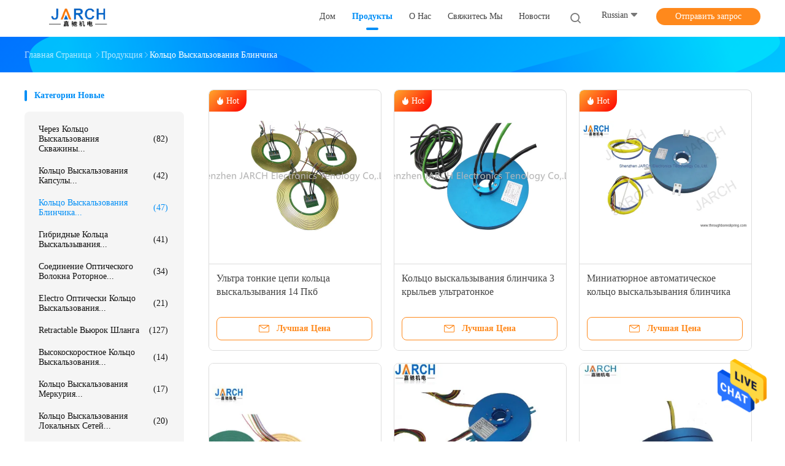

--- FILE ---
content_type: text/html
request_url: https://russian.throughboreslipring.com/supplier-55739-pancake-slip-ring
body_size: 27130
content:

<!DOCTYPE html>
<html lang="ru">
<head>
	<meta charset="utf-8">
	<meta http-equiv="X-UA-Compatible" content="IE=edge">
	<meta name="viewport" content="width=device-width, initial-scale=1">
    <title>Кольцо выскальзования блинчика завод, купить хорошее качество Кольцо выскальзования блинчика продукты из Китая</title>
    <meta name="keywords" content="Китай Кольцо выскальзования блинчика, Кольцо выскальзования блинчика завод, Купить Кольцо выскальзования блинчика, хорошее качество Кольцо выскальзования блинчика" />
    <meta name="description" content="покупать по низкой цене Кольцо выскальзования блинчика от Кольцо выскальзования блинчика завод, Мы обеспечиваем хорошее качество Кольцо выскальзования блинчика из Китая." />
				<link rel='preload'
					  href=/photo/throughboreslipring/sitetpl/style/common.css?ver=1625805706 as='style'><link type='text/css' rel='stylesheet'
					  href=/photo/throughboreslipring/sitetpl/style/common.css?ver=1625805706 media='all'><meta property="og:title" content="Кольцо выскальзования блинчика завод, купить хорошее качество Кольцо выскальзования блинчика продукты из Китая" />
<meta property="og:description" content="покупать по низкой цене Кольцо выскальзования блинчика от Кольцо выскальзования блинчика завод, Мы обеспечиваем хорошее качество Кольцо выскальзования блинчика из Китая." />
<meta property="og:type" content="product" />
<meta property="og:availability" content="instock" />
<meta property="og:site_name" content="Shenzhen JARCH Electronics Technology Co,.Ltd." />
<meta property="og:url" content="https://russian.throughboreslipring.com/supplier-55739-pancake-slip-ring" />
<meta property="og:image" content="https://russian.throughboreslipring.com/photo/pt19831007-ultra_thin_pcb_slip_ring_14_circuits.jpg" />
<link rel="canonical" href="https://russian.throughboreslipring.com/supplier-55739-pancake-slip-ring" />
<link rel="alternate" href="https://m.russian.throughboreslipring.com/supplier-55739-pancake-slip-ring" media="only screen and (max-width: 640px)" />
<style type="text/css">
/*<![CDATA[*/
.consent__cookie {position: fixed;top: 0;left: 0;width: 100%;height: 0%;z-index: 100000;}.consent__cookie_bg {position: fixed;top: 0;left: 0;width: 100%;height: 100%;background: #000;opacity: .6;display: none }.consent__cookie_rel {position: fixed;bottom:0;left: 0;width: 100%;background: #fff;display: -webkit-box;display: -ms-flexbox;display: flex;flex-wrap: wrap;padding: 24px 80px;-webkit-box-sizing: border-box;box-sizing: border-box;-webkit-box-pack: justify;-ms-flex-pack: justify;justify-content: space-between;-webkit-transition: all ease-in-out .3s;transition: all ease-in-out .3s }.consent__close {position: absolute;top: 20px;right: 20px;cursor: pointer }.consent__close svg {fill: #777 }.consent__close:hover svg {fill: #000 }.consent__cookie_box {flex: 1;word-break: break-word;}.consent__warm {color: #777;font-size: 16px;margin-bottom: 12px;line-height: 19px }.consent__title {color: #333;font-size: 20px;font-weight: 600;margin-bottom: 12px;line-height: 23px }.consent__itxt {color: #333;font-size: 14px;margin-bottom: 12px;display: -webkit-box;display: -ms-flexbox;display: flex;-webkit-box-align: center;-ms-flex-align: center;align-items: center }.consent__itxt i {display: -webkit-inline-box;display: -ms-inline-flexbox;display: inline-flex;width: 28px;height: 28px;border-radius: 50%;background: #e0f9e9;margin-right: 8px;-webkit-box-align: center;-ms-flex-align: center;align-items: center;-webkit-box-pack: center;-ms-flex-pack: center;justify-content: center }.consent__itxt svg {fill: #3ca860 }.consent__txt {color: #a6a6a6;font-size: 14px;margin-bottom: 8px;line-height: 17px }.consent__btns {display: -webkit-box;display: -ms-flexbox;display: flex;-webkit-box-orient: vertical;-webkit-box-direction: normal;-ms-flex-direction: column;flex-direction: column;-webkit-box-pack: center;-ms-flex-pack: center;justify-content: center;flex-shrink: 0;}.consent__btn {width: 280px;height: 40px;line-height: 40px;text-align: center;background: #3ca860;color: #fff;border-radius: 4px;margin: 8px 0;-webkit-box-sizing: border-box;box-sizing: border-box;cursor: pointer;font-size:14px}.consent__btn:hover {background: #00823b }.consent__btn.empty {color: #3ca860;border: 1px solid #3ca860;background: #fff }.consent__btn.empty:hover {background: #3ca860;color: #fff }.open .consent__cookie_bg {display: block }.open .consent__cookie_rel {bottom: 0 }@media (max-width: 760px) {.consent__btns {width: 100%;align-items: center;}.consent__cookie_rel {padding: 20px 24px }}.consent__cookie.open {display: block;}.consent__cookie {display: none;}
/*]]>*/
</style>
<script type="text/javascript">
/*<![CDATA[*/
window.isvideotpl = 0;window.detailurl = '';
var isShowGuide=0;showGuideColor=0;var company_type = 4;var webim_domain = '';

var colorUrl = '';
var aisearch = 0;
var selfUrl = '';
window.playerReportUrl='/vod/view_count/report';
var query_string = ["Products","Show",55739];
var g_tp = '';
var customtplcolor = 99702;
window.predomainsub = "";
/*]]>*/
</script>
</head>
<body>
<img src="/logo.gif" style="display:none" alt="logo"/>
    <div id="floatAd" style="z-index: 110000;position:absolute;right:30px;bottom:60px;height:79px;display: block;">
                                <a href="/webim/webim_tab.html" rel="nofollow" data-uid="0" onclick= 'setwebimCookie(0,0,4);' target="_blank">
            <img style="width: 80px;cursor: pointer;" alt='Отправить сообщение' src="/images/floatimage_chat.gif"/>
        </a>
                                </div>
<a style="display: none!important;" title="Shenzhen JARCH Electronics Technology Co,.Ltd." class="float-inquiry" href="/contactnow.html" onclick='setinquiryCookie("{\"showproduct\":0,\"pid\":0,\"name\":\"\",\"source_url\":\"\",\"picurl\":\"\",\"propertyDetail\":[],\"username\":\"Ms. Kris Yao\",\"viewTime\":\"\\u041f\\u043e\\u0441\\u043b\\u0435\\u0434\\u043d\\u0435\\u0435 \\u0412\\u043e\\u0439\\u0442\\u0438 : 0 \\u0447\\u0430\\u0441\\u043e\\u0432 03 minuts \\u0442\\u043e\\u043c\\u0443 \\u043d\\u0430\\u0437\\u0430\\u0434\",\"subject\":\"\\u041f\\u043e\\u0436\\u0430\\u043b\\u0443\\u0439\\u0441\\u0442\\u0430, \\u0434\\u0430\\u0439\\u0442\\u0435 \\u043d\\u0430\\u043c \\u0432\\u0430\\u0448\\u0443 \\u043a\\u043e\\u043d\\u043a\\u0440\\u0435\\u0442\\u043d\\u0443\\u044e \\u0438\\u043d\\u0444\\u043e\\u0440\\u043c\\u0430\\u0446\\u0438\\u044e \\u043e \\u0432\\u0430\\u0448\\u0435\\u0439 \\u043f\\u0440\\u043e\\u0434\\u0443\\u043a\\u0446\\u0438\\u0438\",\"countrycode\":\"\"}");'></a>
<script>
var originProductInfo = '';
var originProductInfo = {"showproduct":1,"pid":"10900191","name":"\u0423\u043b\u044c\u0442\u0440\u0430 \u0442\u043e\u043d\u043a\u0438\u0435 \u0446\u0435\u043f\u0438 \u043a\u043e\u043b\u044c\u0446\u0430 \u0432\u044b\u0441\u043a\u0430\u043b\u044c\u0437\u044b\u0432\u0430\u043d\u0438\u044f 14 \u041f\u043a\u0431","source_url":"\/sale-10900191-ultra-thin-pcb-slip-ring-14-circuits.html","picurl":"\/photo\/pd19831007-ultra_thin_pcb_slip_ring_14_circuits.jpg","propertyDetail":[["\u0432\u043d\u0443\u0442\u0440\u0435\u043d\u043d\u0438\u0439 \u0440\u0430\u0437\u043c\u0435\u0440","108mm"],["\u0422\u043e\u043b\u0449\u0438\u043d\u0430","5MM"],["\u0414\u043b\u0438\u043d\u0430 \u0440\u0443\u043a\u043e\u0432\u043e\u0434\u0441\u0442\u0432\u0430","250mm"],["\u041f\u043e\u0434\u0432\u043e\u0434\u044f\u0449\u0438\u0439 \u043f\u0440\u043e\u0432\u043e\u0434","\u043c\u0435\u0434\u044c \u0441\u0435\u0440\u0435\u0431\u0440\u0430 24# \u043f\u043e\u043a\u0440\u044b\u0442\u0430\u044f"]],"company_name":null,"picurl_c":"\/photo\/pc19831007-ultra_thin_pcb_slip_ring_14_circuits.jpg","price":"US $ 20 - 40 \/ Piece","username":"Ms. Kris Yao","viewTime":"\u041f\u043e\u0441\u043b\u0435\u0434\u043d\u0435\u0435 \u0412\u043e\u0439\u0442\u0438 : 8 \u0447\u0430\u0441\u043e\u0432 03 minuts \u0442\u043e\u043c\u0443 \u043d\u0430\u0437\u0430\u0434","subject":"\u041f\u043e\u0436\u0430\u043b\u0443\u0439\u0441\u0442\u0430, \u043f\u0440\u0438\u0448\u043b\u0438\u0442\u0435 \u043c\u043d\u0435 \u0446\u0438\u0442\u0430\u0442\u0443 \u043d\u0430 \u0423\u043b\u044c\u0442\u0440\u0430 \u0442\u043e\u043d\u043a\u0438\u0435 \u0446\u0435\u043f\u0438 \u043a\u043e\u043b\u044c\u0446\u0430 \u0432\u044b\u0441\u043a\u0430\u043b\u044c\u0437\u044b\u0432\u0430\u043d\u0438\u044f 14 \u041f\u043a\u0431","countrycode":""};
var save_url = "/contactsave.html";
var update_url = "/updateinquiry.html";
var productInfo = {};
var defaulProductInfo = {};
var myDate = new Date();
var curDate = myDate.getFullYear()+'-'+(parseInt(myDate.getMonth())+1)+'-'+myDate.getDate();
var message = '';
var default_pop = 1;
var leaveMessageDialog = document.getElementsByClassName('leave-message-dialog')[0]; // 获取弹层
var _$$ = function (dom) {
    return document.querySelectorAll(dom);
};
resInfo = originProductInfo;
resInfo['name'] = resInfo['name'] || '';
defaulProductInfo.pid = resInfo['pid'];
defaulProductInfo.productName = resInfo['name'] ?? '';
defaulProductInfo.productInfo = resInfo['propertyDetail'];
defaulProductInfo.productImg = resInfo['picurl_c'];
defaulProductInfo.subject = resInfo['subject'] ?? '';
defaulProductInfo.productImgAlt = resInfo['name'] ?? '';
var inquirypopup_tmp = 1;
var message = 'Дорогой,'+'\r\n'+"Мне интересно"+' '+trim(resInfo['name'])+", не могли бы вы прислать мне более подробную информацию, такую ​​как тип, размер, MOQ, материал и т. д."+'\r\n'+"Спасибо!"+'\r\n'+"Жду твоего ответа.";
var message_1 = 'Дорогой,'+'\r\n'+"Мне интересно"+' '+trim(resInfo['name'])+", не могли бы вы прислать мне более подробную информацию, такую ​​как тип, размер, MOQ, материал и т. д."+'\r\n'+"Спасибо!"+'\r\n'+"Жду твоего ответа.";
var message_2 = 'Здравствуйте,'+'\r\n'+"я ищу"+' '+trim(resInfo['name'])+", пришлите мне цену, спецификацию и изображение."+'\r\n'+"Будем очень признательны за ваш быстрый ответ."+'\r\n'+"Не стесняйтесь обращаться ко мне за дополнительной информацией."+'\r\n'+"Большое спасибо.";
var message_3 = 'Здравствуйте,'+'\r\n'+trim(resInfo['name'])+' '+"соответствует моим ожиданиям."+'\r\n'+"Пожалуйста, дайте мне лучшую цену и другую информацию о продукте."+'\r\n'+"Не стесняйтесь обращаться ко мне через мою почту."+'\r\n'+"Большое спасибо.";

var message_4 = 'Дорогой,'+'\r\n'+"Какая цена FOB на вашем"+' '+trim(resInfo['name'])+'?'+'\r\n'+"Какое ближайшее имя порта?"+'\r\n'+"Пожалуйста, ответьте мне как можно скорее, было бы лучше поделиться дополнительной информацией."+'\r\n'+"С уважением!";
var message_5 = 'Всем привет,'+'\r\n'+"Мне очень интересно ваше"+' '+trim(resInfo['name'])+'.'+'\r\n'+"Пожалуйста, пришлите мне информацию о вашем продукте."+'\r\n'+"Жду вашего быстрого ответа."+'\r\n'+"Не стесняйтесь обращаться ко мне по почте."+'\r\n'+"С уважением!";

var message_6 = 'Дорогой,'+'\r\n'+"Пожалуйста, предоставьте нам информацию о вашем"+' '+trim(resInfo['name'])+", такие как тип, размер, материал и, конечно же, лучшая цена."+'\r\n'+"Жду вашего быстрого ответа."+'\r\n'+"Вы!";
var message_7 = 'Дорогой,'+'\r\n'+"Вы можете поставить"+' '+trim(resInfo['name'])+" для нас?"+'\r\n'+"Сначала нам нужен прайс-лист и некоторые сведения о продукте."+'\r\n'+"Надеюсь получить ответ в ближайшее время и надеюсь на сотрудничество."+'\r\n'+"Большое спасибо.";
var message_8 = 'Здравствуй,'+'\r\n'+"я ищу"+' '+trim(resInfo['name'])+", пожалуйста, дайте мне более подробную информацию о продукте."+'\r\n'+"Я с нетерпением жду вашего ответа."+'\r\n'+"Вы!";
var message_9 = 'Здравствуйте,'+'\r\n'+"Твой"+' '+trim(resInfo['name'])+" очень хорошо отвечает моим требованиям."+'\r\n'+"Пожалуйста, пришлите мне цену, спецификацию, аналогичная модель будет в порядке."+'\r\n'+"Не стесняйтесь общаться со мной."+'\r\n'+"Спасибо!";
var message_10 = 'Дорогой,'+'\r\n'+"Я хочу узнать больше о деталях и цитате"+' '+trim(resInfo['name'])+'.'+'\r\n'+"Не стесняйтесь обратиться ко мне."+'\r\n'+"С уважением!";

var r = getRandom(1,10);

defaulProductInfo.message = eval("message_"+r);
    defaulProductInfo.message = eval("message_"+r);
        var mytAjax = {

    post: function(url, data, fn) {
        var xhr = new XMLHttpRequest();
        xhr.open("POST", url, true);
        xhr.setRequestHeader("Content-Type", "application/x-www-form-urlencoded;charset=UTF-8");
        xhr.setRequestHeader("X-Requested-With", "XMLHttpRequest");
        xhr.setRequestHeader('Content-Type','text/plain;charset=UTF-8');
        xhr.onreadystatechange = function() {
            if(xhr.readyState == 4 && (xhr.status == 200 || xhr.status == 304)) {
                fn.call(this, xhr.responseText);
            }
        };
        xhr.send(data);
    },

    postform: function(url, data, fn) {
        var xhr = new XMLHttpRequest();
        xhr.open("POST", url, true);
        xhr.setRequestHeader("X-Requested-With", "XMLHttpRequest");
        xhr.onreadystatechange = function() {
            if(xhr.readyState == 4 && (xhr.status == 200 || xhr.status == 304)) {
                fn.call(this, xhr.responseText);
            }
        };
        xhr.send(data);
    }
};
/*window.onload = function(){
    leaveMessageDialog = document.getElementsByClassName('leave-message-dialog')[0];
    if (window.localStorage.recordDialogStatus=='undefined' || (window.localStorage.recordDialogStatus!='undefined' && window.localStorage.recordDialogStatus != curDate)) {
        setTimeout(function(){
            if(parseInt(inquirypopup_tmp%10) == 1){
                creatDialog(defaulProductInfo, 1);
            }
        }, 6000);
    }
};*/
function trim(str)
{
    str = str.replace(/(^\s*)/g,"");
    return str.replace(/(\s*$)/g,"");
};
function getRandom(m,n){
    var num = Math.floor(Math.random()*(m - n) + n);
    return num;
};
function strBtn(param) {

    var starattextarea = document.getElementById("textareamessage").value.length;
    var email = document.getElementById("startEmail").value;

    var default_tip = document.querySelectorAll(".watermark_container").length;
    if (20 < starattextarea && starattextarea < 3000) {
        if(default_tip>0){
            document.getElementById("textareamessage1").parentNode.parentNode.nextElementSibling.style.display = "none";
        }else{
            document.getElementById("textareamessage1").parentNode.nextElementSibling.style.display = "none";
        }

    } else {
        if(default_tip>0){
            document.getElementById("textareamessage1").parentNode.parentNode.nextElementSibling.style.display = "block";
        }else{
            document.getElementById("textareamessage1").parentNode.nextElementSibling.style.display = "block";
        }

        return;
    }

    // var re = /^([a-zA-Z0-9_-])+@([a-zA-Z0-9_-])+\.([a-zA-Z0-9_-])+/i;/*邮箱不区分大小写*/
    var re = /^[a-zA-Z0-9][\w-]*(\.?[\w-]+)*@[a-zA-Z0-9-]+(\.[a-zA-Z0-9]+)+$/i;
    if (!re.test(email)) {
        document.getElementById("startEmail").nextElementSibling.style.display = "block";
        return;
    } else {
        document.getElementById("startEmail").nextElementSibling.style.display = "none";
    }

    var subject = document.getElementById("pop_subject").value;
    var pid = document.getElementById("pop_pid").value;
    var message = document.getElementById("textareamessage").value;
    var sender_email = document.getElementById("startEmail").value;
    var tel = '';
    if (document.getElementById("tel0") != undefined && document.getElementById("tel0") != '')
        tel = document.getElementById("tel0").value;
    var form_serialize = '&tel='+tel;

    form_serialize = form_serialize.replace(/\+/g, "%2B");
    mytAjax.post(save_url,"pid="+pid+"&subject="+subject+"&email="+sender_email+"&message="+(message)+form_serialize,function(res){
        var mes = JSON.parse(res);
        if(mes.status == 200){
            var iid = mes.iid;
            document.getElementById("pop_iid").value = iid;
            document.getElementById("pop_uuid").value = mes.uuid;

            if(typeof gtag_report_conversion === "function"){
                gtag_report_conversion();//执行统计js代码
            }
            if(typeof fbq === "function"){
                fbq('track','Purchase');//执行统计js代码
            }
        }
    });
    for (var index = 0; index < document.querySelectorAll(".dialog-content-pql").length; index++) {
        document.querySelectorAll(".dialog-content-pql")[index].style.display = "none";
    };
    $('#idphonepql').val(tel);
    document.getElementById("dialog-content-pql-id").style.display = "block";
    ;
};
function twoBtnOk(param) {

    var selectgender = document.getElementById("Mr").innerHTML;
    var iid = document.getElementById("pop_iid").value;
    var sendername = document.getElementById("idnamepql").value;
    var senderphone = document.getElementById("idphonepql").value;
    var sendercname = document.getElementById("idcompanypql").value;
    var uuid = document.getElementById("pop_uuid").value;
    var gender = 2;
    if(selectgender == 'Mr.') gender = 0;
    if(selectgender == 'Mrs.') gender = 1;
    var pid = document.getElementById("pop_pid").value;
    var form_serialize = '';

        form_serialize = form_serialize.replace(/\+/g, "%2B");

    mytAjax.post(update_url,"iid="+iid+"&gender="+gender+"&uuid="+uuid+"&name="+(sendername)+"&tel="+(senderphone)+"&company="+(sendercname)+form_serialize,function(res){});

    for (var index = 0; index < document.querySelectorAll(".dialog-content-pql").length; index++) {
        document.querySelectorAll(".dialog-content-pql")[index].style.display = "none";
    };
    document.getElementById("dialog-content-pql-ok").style.display = "block";

};
function toCheckMust(name) {
    $('#'+name+'error').hide();
}
function handClidk(param) {
    var starattextarea = document.getElementById("textareamessage1").value.length;
    var email = document.getElementById("startEmail1").value;
    var default_tip = document.querySelectorAll(".watermark_container").length;
    if (20 < starattextarea && starattextarea < 3000) {
        if(default_tip>0){
            document.getElementById("textareamessage1").parentNode.parentNode.nextElementSibling.style.display = "none";
        }else{
            document.getElementById("textareamessage1").parentNode.nextElementSibling.style.display = "none";
        }

    } else {
        if(default_tip>0){
            document.getElementById("textareamessage1").parentNode.parentNode.nextElementSibling.style.display = "block";
        }else{
            document.getElementById("textareamessage1").parentNode.nextElementSibling.style.display = "block";
        }

        return;
    }

    // var re = /^([a-zA-Z0-9_-])+@([a-zA-Z0-9_-])+\.([a-zA-Z0-9_-])+/i;
    var re = /^[a-zA-Z0-9][\w-]*(\.?[\w-]+)*@[a-zA-Z0-9-]+(\.[a-zA-Z0-9]+)+$/i;
    if (!re.test(email)) {
        document.getElementById("startEmail1").nextElementSibling.style.display = "block";
        return;
    } else {
        document.getElementById("startEmail1").nextElementSibling.style.display = "none";
    }

    var subject = document.getElementById("pop_subject").value;
    var pid = document.getElementById("pop_pid").value;
    var message = document.getElementById("textareamessage1").value;
    var sender_email = document.getElementById("startEmail1").value;
    var form_serialize = tel = '';
    if (document.getElementById("tel1") != undefined && document.getElementById("tel1") != '')
        tel = document.getElementById("tel1").value;
        mytAjax.post(save_url,"email="+sender_email+"&tel="+tel+"&pid="+pid+"&message="+message+"&subject="+subject+form_serialize,function(res){

        var mes = JSON.parse(res);
        if(mes.status == 200){
            var iid = mes.iid;
            document.getElementById("pop_iid").value = iid;
            document.getElementById("pop_uuid").value = mes.uuid;
            if(typeof gtag_report_conversion === "function"){
                gtag_report_conversion();//执行统计js代码
            }
        }

    });
    for (var index = 0; index < document.querySelectorAll(".dialog-content-pql").length; index++) {
        document.querySelectorAll(".dialog-content-pql")[index].style.display = "none";
    };
    $('#idphonepql').val(tel);
    document.getElementById("dialog-content-pql-id").style.display = "block";

};
window.addEventListener('load', function () {
    $('.checkbox-wrap label').each(function(){
        if($(this).find('input').prop('checked')){
            $(this).addClass('on')
        }else {
            $(this).removeClass('on')
        }
    })
    $(document).on('click', '.checkbox-wrap label' , function(ev){
        if (ev.target.tagName.toUpperCase() != 'INPUT') {
            $(this).toggleClass('on')
        }
    })
})

function hand_video(pdata) {
    data = JSON.parse(pdata);
    productInfo.productName = data.productName;
    productInfo.productInfo = data.productInfo;
    productInfo.productImg = data.productImg;
    productInfo.subject = data.subject;

    var message = 'Дорогой,'+'\r\n'+"Мне интересно"+' '+trim(data.productName)+", не могли бы вы прислать мне более подробную информацию, такую ​​как тип, размер, количество, материал и т. д."+'\r\n'+"Спасибо!"+'\r\n'+"Жду твоего ответа.";

    var message = 'Дорогой,'+'\r\n'+"Мне интересно"+' '+trim(data.productName)+", не могли бы вы прислать мне более подробную информацию, такую ​​как тип, размер, MOQ, материал и т. д."+'\r\n'+"Спасибо!"+'\r\n'+"Жду твоего ответа.";
    var message_1 = 'Дорогой,'+'\r\n'+"Мне интересно"+' '+trim(data.productName)+", не могли бы вы прислать мне более подробную информацию, такую ​​как тип, размер, MOQ, материал и т. д."+'\r\n'+"Спасибо!"+'\r\n'+"Жду твоего ответа.";
    var message_2 = 'Здравствуйте,'+'\r\n'+"я ищу"+' '+trim(data.productName)+", пришлите мне цену, спецификацию и изображение."+'\r\n'+"Будем очень признательны за ваш быстрый ответ."+'\r\n'+"Не стесняйтесь обращаться ко мне за дополнительной информацией."+'\r\n'+"Большое спасибо.";
    var message_3 = 'Здравствуйте,'+'\r\n'+trim(data.productName)+' '+"соответствует моим ожиданиям."+'\r\n'+"Пожалуйста, дайте мне лучшую цену и другую информацию о продукте."+'\r\n'+"Не стесняйтесь обращаться ко мне через мою почту."+'\r\n'+"Большое спасибо.";

    var message_4 = 'Дорогой,'+'\r\n'+"Какая цена FOB на вашем"+' '+trim(data.productName)+'?'+'\r\n'+"Какое ближайшее имя порта?"+'\r\n'+"Пожалуйста, ответьте мне как можно скорее, было бы лучше поделиться дополнительной информацией."+'\r\n'+"С уважением!";
    var message_5 = 'Всем привет,'+'\r\n'+"Мне очень интересно ваше"+' '+trim(data.productName)+'.'+'\r\n'+"Пожалуйста, пришлите мне информацию о вашем продукте."+'\r\n'+"Жду вашего быстрого ответа."+'\r\n'+"Не стесняйтесь обращаться ко мне по почте."+'\r\n'+"С уважением!";

    var message_6 = 'Дорогой,'+'\r\n'+"Пожалуйста, предоставьте нам информацию о вашем"+' '+trim(data.productName)+", такие как тип, размер, материал и, конечно же, лучшая цена."+'\r\n'+"Жду вашего быстрого ответа."+'\r\n'+"Вы!";
    var message_7 = 'Дорогой,'+'\r\n'+"Вы можете поставить"+' '+trim(data.productName)+" для нас?"+'\r\n'+"Сначала нам нужен прайс-лист и некоторые сведения о продукте."+'\r\n'+"Надеюсь получить ответ в ближайшее время и надеюсь на сотрудничество."+'\r\n'+"Большое спасибо.";
    var message_8 = 'Здравствуй,'+'\r\n'+"я ищу"+' '+trim(data.productName)+", пожалуйста, дайте мне более подробную информацию о продукте."+'\r\n'+"Я с нетерпением жду вашего ответа."+'\r\n'+"Вы!";
    var message_9 = 'Здравствуйте,'+'\r\n'+"Твой"+' '+trim(data.productName)+" очень хорошо отвечает моим требованиям."+'\r\n'+"Пожалуйста, пришлите мне цену, спецификацию, аналогичная модель будет в порядке."+'\r\n'+"Не стесняйтесь общаться со мной."+'\r\n'+"Спасибо!";
    var message_10 = 'Дорогой,'+'\r\n'+"Я хочу узнать больше о деталях и цитате"+' '+trim(data.productName)+'.'+'\r\n'+"Не стесняйтесь обратиться ко мне."+'\r\n'+"С уважением!";

    var r = getRandom(1,10);

    productInfo.message = eval("message_"+r);
            if(parseInt(inquirypopup_tmp/10) == 1){
        productInfo.message = "";
    }
    productInfo.pid = data.pid;
    creatDialog(productInfo, 2);
};

function handDialog(pdata) {
    data = JSON.parse(pdata);
    productInfo.productName = data.productName;
    productInfo.productInfo = data.productInfo;
    productInfo.productImg = data.productImg;
    productInfo.subject = data.subject;

    var message = 'Дорогой,'+'\r\n'+"Мне интересно"+' '+trim(data.productName)+", не могли бы вы прислать мне более подробную информацию, такую ​​как тип, размер, количество, материал и т. д."+'\r\n'+"Спасибо!"+'\r\n'+"Жду твоего ответа.";

    var message = 'Дорогой,'+'\r\n'+"Мне интересно"+' '+trim(data.productName)+", не могли бы вы прислать мне более подробную информацию, такую ​​как тип, размер, MOQ, материал и т. д."+'\r\n'+"Спасибо!"+'\r\n'+"Жду твоего ответа.";
    var message_1 = 'Дорогой,'+'\r\n'+"Мне интересно"+' '+trim(data.productName)+", не могли бы вы прислать мне более подробную информацию, такую ​​как тип, размер, MOQ, материал и т. д."+'\r\n'+"Спасибо!"+'\r\n'+"Жду твоего ответа.";
    var message_2 = 'Здравствуйте,'+'\r\n'+"я ищу"+' '+trim(data.productName)+", пришлите мне цену, спецификацию и изображение."+'\r\n'+"Будем очень признательны за ваш быстрый ответ."+'\r\n'+"Не стесняйтесь обращаться ко мне за дополнительной информацией."+'\r\n'+"Большое спасибо.";
    var message_3 = 'Здравствуйте,'+'\r\n'+trim(data.productName)+' '+"соответствует моим ожиданиям."+'\r\n'+"Пожалуйста, дайте мне лучшую цену и другую информацию о продукте."+'\r\n'+"Не стесняйтесь обращаться ко мне через мою почту."+'\r\n'+"Большое спасибо.";

    var message_4 = 'Дорогой,'+'\r\n'+"Какая цена FOB на вашем"+' '+trim(data.productName)+'?'+'\r\n'+"Какое ближайшее имя порта?"+'\r\n'+"Пожалуйста, ответьте мне как можно скорее, было бы лучше поделиться дополнительной информацией."+'\r\n'+"С уважением!";
    var message_5 = 'Всем привет,'+'\r\n'+"Мне очень интересно ваше"+' '+trim(data.productName)+'.'+'\r\n'+"Пожалуйста, пришлите мне информацию о вашем продукте."+'\r\n'+"Жду вашего быстрого ответа."+'\r\n'+"Не стесняйтесь обращаться ко мне по почте."+'\r\n'+"С уважением!";

    var message_6 = 'Дорогой,'+'\r\n'+"Пожалуйста, предоставьте нам информацию о вашем"+' '+trim(data.productName)+", такие как тип, размер, материал и, конечно же, лучшая цена."+'\r\n'+"Жду вашего быстрого ответа."+'\r\n'+"Вы!";
    var message_7 = 'Дорогой,'+'\r\n'+"Вы можете поставить"+' '+trim(data.productName)+" для нас?"+'\r\n'+"Сначала нам нужен прайс-лист и некоторые сведения о продукте."+'\r\n'+"Надеюсь получить ответ в ближайшее время и надеюсь на сотрудничество."+'\r\n'+"Большое спасибо.";
    var message_8 = 'Здравствуй,'+'\r\n'+"я ищу"+' '+trim(data.productName)+", пожалуйста, дайте мне более подробную информацию о продукте."+'\r\n'+"Я с нетерпением жду вашего ответа."+'\r\n'+"Вы!";
    var message_9 = 'Здравствуйте,'+'\r\n'+"Твой"+' '+trim(data.productName)+" очень хорошо отвечает моим требованиям."+'\r\n'+"Пожалуйста, пришлите мне цену, спецификацию, аналогичная модель будет в порядке."+'\r\n'+"Не стесняйтесь общаться со мной."+'\r\n'+"Спасибо!";
    var message_10 = 'Дорогой,'+'\r\n'+"Я хочу узнать больше о деталях и цитате"+' '+trim(data.productName)+'.'+'\r\n'+"Не стесняйтесь обратиться ко мне."+'\r\n'+"С уважением!";

    var r = getRandom(1,10);
    productInfo.message = eval("message_"+r);
            if(parseInt(inquirypopup_tmp/10) == 1){
        productInfo.message = "";
    }
    productInfo.pid = data.pid;
    creatDialog(productInfo, 2);
};

function closepql(param) {

    leaveMessageDialog.style.display = 'none';
};

function closepql2(param) {

    for (var index = 0; index < document.querySelectorAll(".dialog-content-pql").length; index++) {
        document.querySelectorAll(".dialog-content-pql")[index].style.display = "none";
    };
    document.getElementById("dialog-content-pql-ok").style.display = "block";
};

function decodeHtmlEntities(str) {
    var tempElement = document.createElement('div');
    tempElement.innerHTML = str;
    return tempElement.textContent || tempElement.innerText || '';
}

function initProduct(productInfo,type){

    productInfo.productName = decodeHtmlEntities(productInfo.productName);
    productInfo.message = decodeHtmlEntities(productInfo.message);

    leaveMessageDialog = document.getElementsByClassName('leave-message-dialog')[0];
    leaveMessageDialog.style.display = "block";
    if(type == 3){
        var popinquiryemail = document.getElementById("popinquiryemail").value;
        _$$("#startEmail1")[0].value = popinquiryemail;
    }else{
        _$$("#startEmail1")[0].value = "";
    }
    _$$("#startEmail")[0].value = "";
    _$$("#idnamepql")[0].value = "";
    _$$("#idphonepql")[0].value = "";
    _$$("#idcompanypql")[0].value = "";

    _$$("#pop_pid")[0].value = productInfo.pid;
    _$$("#pop_subject")[0].value = productInfo.subject;
    
    if(parseInt(inquirypopup_tmp/10) == 1){
        productInfo.message = "";
    }

    _$$("#textareamessage1")[0].value = productInfo.message;
    _$$("#textareamessage")[0].value = productInfo.message;

    _$$("#dialog-content-pql-id .titlep")[0].innerHTML = productInfo.productName;
    _$$("#dialog-content-pql-id img")[0].setAttribute("src", productInfo.productImg);
    _$$("#dialog-content-pql-id img")[0].setAttribute("alt", productInfo.productImgAlt);

    _$$("#dialog-content-pql-id-hand img")[0].setAttribute("src", productInfo.productImg);
    _$$("#dialog-content-pql-id-hand img")[0].setAttribute("alt", productInfo.productImgAlt);
    _$$("#dialog-content-pql-id-hand .titlep")[0].innerHTML = productInfo.productName;

    if (productInfo.productInfo.length > 0) {
        var ul2, ul;
        ul = document.createElement("ul");
        for (var index = 0; index < productInfo.productInfo.length; index++) {
            var el = productInfo.productInfo[index];
            var li = document.createElement("li");
            var span1 = document.createElement("span");
            span1.innerHTML = el[0] + ":";
            var span2 = document.createElement("span");
            span2.innerHTML = el[1];
            li.appendChild(span1);
            li.appendChild(span2);
            ul.appendChild(li);

        }
        ul2 = ul.cloneNode(true);
        if (type === 1) {
            _$$("#dialog-content-pql-id .left")[0].replaceChild(ul, _$$("#dialog-content-pql-id .left ul")[0]);
        } else {
            _$$("#dialog-content-pql-id-hand .left")[0].replaceChild(ul2, _$$("#dialog-content-pql-id-hand .left ul")[0]);
            _$$("#dialog-content-pql-id .left")[0].replaceChild(ul, _$$("#dialog-content-pql-id .left ul")[0]);
        }
    };
    for (var index = 0; index < _$$("#dialog-content-pql-id .right ul li").length; index++) {
        _$$("#dialog-content-pql-id .right ul li")[index].addEventListener("click", function (params) {
            _$$("#dialog-content-pql-id .right #Mr")[0].innerHTML = this.innerHTML
        }, false)

    };

};
function closeInquiryCreateDialog() {
    document.getElementById("xuanpan_dialog_box_pql").style.display = "none";
};
function showInquiryCreateDialog() {
    document.getElementById("xuanpan_dialog_box_pql").style.display = "block";
};
function submitPopInquiry(){
    var message = document.getElementById("inquiry_message").value;
    var email = document.getElementById("inquiry_email").value;
    var subject = defaulProductInfo.subject;
    var pid = defaulProductInfo.pid;
    if (email === undefined) {
        showInquiryCreateDialog();
        document.getElementById("inquiry_email").style.border = "1px solid red";
        return false;
    };
    if (message === undefined) {
        showInquiryCreateDialog();
        document.getElementById("inquiry_message").style.border = "1px solid red";
        return false;
    };
    if (email.search(/^\w+((-\w+)|(\.\w+))*\@[A-Za-z0-9]+((\.|-)[A-Za-z0-9]+)*\.[A-Za-z0-9]+$/) == -1) {
        document.getElementById("inquiry_email").style.border= "1px solid red";
        showInquiryCreateDialog();
        return false;
    } else {
        document.getElementById("inquiry_email").style.border= "";
    };
    if (message.length < 20 || message.length >3000) {
        showInquiryCreateDialog();
        document.getElementById("inquiry_message").style.border = "1px solid red";
        return false;
    } else {
        document.getElementById("inquiry_message").style.border = "";
    };
    var tel = '';
    if (document.getElementById("tel") != undefined && document.getElementById("tel") != '')
        tel = document.getElementById("tel").value;

    mytAjax.post(save_url,"pid="+pid+"&subject="+subject+"&email="+email+"&message="+(message)+'&tel='+tel,function(res){
        var mes = JSON.parse(res);
        if(mes.status == 200){
            var iid = mes.iid;
            document.getElementById("pop_iid").value = iid;
            document.getElementById("pop_uuid").value = mes.uuid;

        }
    });
    initProduct(defaulProductInfo);
    for (var index = 0; index < document.querySelectorAll(".dialog-content-pql").length; index++) {
        document.querySelectorAll(".dialog-content-pql")[index].style.display = "none";
    };
    $('#idphonepql').val(tel);
    document.getElementById("dialog-content-pql-id").style.display = "block";

};

//带附件上传
function submitPopInquiryfile(email_id,message_id,check_sort,name_id,phone_id,company_id,attachments){

    if(typeof(check_sort) == 'undefined'){
        check_sort = 0;
    }
    var message = document.getElementById(message_id).value;
    var email = document.getElementById(email_id).value;
    var attachments = document.getElementById(attachments).value;
    if(typeof(name_id) !== 'undefined' && name_id != ""){
        var name  = document.getElementById(name_id).value;
    }
    if(typeof(phone_id) !== 'undefined' && phone_id != ""){
        var phone = document.getElementById(phone_id).value;
    }
    if(typeof(company_id) !== 'undefined' && company_id != ""){
        var company = document.getElementById(company_id).value;
    }
    var subject = defaulProductInfo.subject;
    var pid = defaulProductInfo.pid;

    if(check_sort == 0){
        if (email === undefined) {
            showInquiryCreateDialog();
            document.getElementById(email_id).style.border = "1px solid red";
            return false;
        };
        if (message === undefined) {
            showInquiryCreateDialog();
            document.getElementById(message_id).style.border = "1px solid red";
            return false;
        };

        if (email.search(/^\w+((-\w+)|(\.\w+))*\@[A-Za-z0-9]+((\.|-)[A-Za-z0-9]+)*\.[A-Za-z0-9]+$/) == -1) {
            document.getElementById(email_id).style.border= "1px solid red";
            showInquiryCreateDialog();
            return false;
        } else {
            document.getElementById(email_id).style.border= "";
        };
        if (message.length < 20 || message.length >3000) {
            showInquiryCreateDialog();
            document.getElementById(message_id).style.border = "1px solid red";
            return false;
        } else {
            document.getElementById(message_id).style.border = "";
        };
    }else{

        if (message === undefined) {
            showInquiryCreateDialog();
            document.getElementById(message_id).style.border = "1px solid red";
            return false;
        };

        if (email === undefined) {
            showInquiryCreateDialog();
            document.getElementById(email_id).style.border = "1px solid red";
            return false;
        };

        if (message.length < 20 || message.length >3000) {
            showInquiryCreateDialog();
            document.getElementById(message_id).style.border = "1px solid red";
            return false;
        } else {
            document.getElementById(message_id).style.border = "";
        };

        if (email.search(/^\w+((-\w+)|(\.\w+))*\@[A-Za-z0-9]+((\.|-)[A-Za-z0-9]+)*\.[A-Za-z0-9]+$/) == -1) {
            document.getElementById(email_id).style.border= "1px solid red";
            showInquiryCreateDialog();
            return false;
        } else {
            document.getElementById(email_id).style.border= "";
        };

    };

    mytAjax.post(save_url,"pid="+pid+"&subject="+subject+"&email="+email+"&message="+message+"&company="+company+"&attachments="+attachments,function(res){
        var mes = JSON.parse(res);
        if(mes.status == 200){
            var iid = mes.iid;
            document.getElementById("pop_iid").value = iid;
            document.getElementById("pop_uuid").value = mes.uuid;

            if(typeof gtag_report_conversion === "function"){
                gtag_report_conversion();//执行统计js代码
            }
            if(typeof fbq === "function"){
                fbq('track','Purchase');//执行统计js代码
            }
        }
    });
    initProduct(defaulProductInfo);

    if(name !== undefined && name != ""){
        _$$("#idnamepql")[0].value = name;
    }

    if(phone !== undefined && phone != ""){
        _$$("#idphonepql")[0].value = phone;
    }

    if(company !== undefined && company != ""){
        _$$("#idcompanypql")[0].value = company;
    }

    for (var index = 0; index < document.querySelectorAll(".dialog-content-pql").length; index++) {
        document.querySelectorAll(".dialog-content-pql")[index].style.display = "none";
    };
    document.getElementById("dialog-content-pql-id").style.display = "block";

};
function submitPopInquiryByParam(email_id,message_id,check_sort,name_id,phone_id,company_id){

    if(typeof(check_sort) == 'undefined'){
        check_sort = 0;
    }

    var senderphone = '';
    var message = document.getElementById(message_id).value;
    var email = document.getElementById(email_id).value;
    if(typeof(name_id) !== 'undefined' && name_id != ""){
        var name  = document.getElementById(name_id).value;
    }
    if(typeof(phone_id) !== 'undefined' && phone_id != ""){
        var phone = document.getElementById(phone_id).value;
        senderphone = phone;
    }
    if(typeof(company_id) !== 'undefined' && company_id != ""){
        var company = document.getElementById(company_id).value;
    }
    var subject = defaulProductInfo.subject;
    var pid = defaulProductInfo.pid;

    if(check_sort == 0){
        if (email === undefined) {
            showInquiryCreateDialog();
            document.getElementById(email_id).style.border = "1px solid red";
            return false;
        };
        if (message === undefined) {
            showInquiryCreateDialog();
            document.getElementById(message_id).style.border = "1px solid red";
            return false;
        };

        if (email.search(/^\w+((-\w+)|(\.\w+))*\@[A-Za-z0-9]+((\.|-)[A-Za-z0-9]+)*\.[A-Za-z0-9]+$/) == -1) {
            document.getElementById(email_id).style.border= "1px solid red";
            showInquiryCreateDialog();
            return false;
        } else {
            document.getElementById(email_id).style.border= "";
        };
        if (message.length < 20 || message.length >3000) {
            showInquiryCreateDialog();
            document.getElementById(message_id).style.border = "1px solid red";
            return false;
        } else {
            document.getElementById(message_id).style.border = "";
        };
    }else{

        if (message === undefined) {
            showInquiryCreateDialog();
            document.getElementById(message_id).style.border = "1px solid red";
            return false;
        };

        if (email === undefined) {
            showInquiryCreateDialog();
            document.getElementById(email_id).style.border = "1px solid red";
            return false;
        };

        if (message.length < 20 || message.length >3000) {
            showInquiryCreateDialog();
            document.getElementById(message_id).style.border = "1px solid red";
            return false;
        } else {
            document.getElementById(message_id).style.border = "";
        };

        if (email.search(/^\w+((-\w+)|(\.\w+))*\@[A-Za-z0-9]+((\.|-)[A-Za-z0-9]+)*\.[A-Za-z0-9]+$/) == -1) {
            document.getElementById(email_id).style.border= "1px solid red";
            showInquiryCreateDialog();
            return false;
        } else {
            document.getElementById(email_id).style.border= "";
        };

    };

    var productsku = "";
    if($("#product_sku").length > 0){
        productsku = $("#product_sku").html();
    }

    mytAjax.post(save_url,"tel="+senderphone+"&pid="+pid+"&subject="+subject+"&email="+email+"&message="+message+"&messagesku="+encodeURI(productsku),function(res){
        var mes = JSON.parse(res);
        if(mes.status == 200){
            var iid = mes.iid;
            document.getElementById("pop_iid").value = iid;
            document.getElementById("pop_uuid").value = mes.uuid;

            if(typeof gtag_report_conversion === "function"){
                gtag_report_conversion();//执行统计js代码
            }
            if(typeof fbq === "function"){
                fbq('track','Purchase');//执行统计js代码
            }
        }
    });
    initProduct(defaulProductInfo);

    if(name !== undefined && name != ""){
        _$$("#idnamepql")[0].value = name;
    }

    if(phone !== undefined && phone != ""){
        _$$("#idphonepql")[0].value = phone;
    }

    if(company !== undefined && company != ""){
        _$$("#idcompanypql")[0].value = company;
    }

    for (var index = 0; index < document.querySelectorAll(".dialog-content-pql").length; index++) {
        document.querySelectorAll(".dialog-content-pql")[index].style.display = "none";

    };
    document.getElementById("dialog-content-pql-id").style.display = "block";

};

function creat_videoDialog(productInfo, type) {

    if(type == 1){
        if(default_pop != 1){
            return false;
        }
        window.localStorage.recordDialogStatus = curDate;
    }else{
        default_pop = 0;
    }
    initProduct(productInfo, type);
    if (type === 1) {
        // 自动弹出
        for (var index = 0; index < document.querySelectorAll(".dialog-content-pql").length; index++) {

            document.querySelectorAll(".dialog-content-pql")[index].style.display = "none";
        };
        document.getElementById("dialog-content-pql").style.display = "block";
    } else {
        // 手动弹出
        for (var index = 0; index < document.querySelectorAll(".dialog-content-pql").length; index++) {
            document.querySelectorAll(".dialog-content-pql")[index].style.display = "none";
        };
        document.getElementById("dialog-content-pql-id-hand").style.display = "block";
    }
}

function creatDialog(productInfo, type) {

    if(type == 1){
        if(default_pop != 1){
            return false;
        }
        window.localStorage.recordDialogStatus = curDate;
    }else{
        default_pop = 0;
    }
    initProduct(productInfo, type);
    if (type === 1) {
        // 自动弹出
        for (var index = 0; index < document.querySelectorAll(".dialog-content-pql").length; index++) {

            document.querySelectorAll(".dialog-content-pql")[index].style.display = "none";
        };
        document.getElementById("dialog-content-pql").style.display = "block";
    } else {
        // 手动弹出
        for (var index = 0; index < document.querySelectorAll(".dialog-content-pql").length; index++) {
            document.querySelectorAll(".dialog-content-pql")[index].style.display = "none";
        };
        document.getElementById("dialog-content-pql-id-hand").style.display = "block";
    }
}

//带邮箱信息打开询盘框 emailtype=1表示带入邮箱
function openDialog(emailtype){
    var type = 2;//不带入邮箱，手动弹出
    if(emailtype == 1){
        var popinquiryemail = document.getElementById("popinquiryemail").value;
        // var re = /^([a-zA-Z0-9_-])+@([a-zA-Z0-9_-])+\.([a-zA-Z0-9_-])+/i;
        var re = /^[a-zA-Z0-9][\w-]*(\.?[\w-]+)*@[a-zA-Z0-9-]+(\.[a-zA-Z0-9]+)+$/i;
        if (!re.test(popinquiryemail)) {
            //前端提示样式;
            showInquiryCreateDialog();
            document.getElementById("popinquiryemail").style.border = "1px solid red";
            return false;
        } else {
            //前端提示样式;
        }
        var type = 3;
    }
    creatDialog(defaulProductInfo,type);
}

//上传附件
function inquiryUploadFile(){
    var fileObj = document.querySelector("#fileId").files[0];
    //构建表单数据
    var formData = new FormData();
    var filesize = fileObj.size;
    if(filesize > 10485760 || filesize == 0) {
        document.getElementById("filetips").style.display = "block";
        return false;
    }else {
        document.getElementById("filetips").style.display = "none";
    }
    formData.append('popinquiryfile', fileObj);
    document.getElementById("quotefileform").reset();
    var save_url = "/inquiryuploadfile.html";
    mytAjax.postform(save_url,formData,function(res){
        var mes = JSON.parse(res);
        if(mes.status == 200){
            document.getElementById("uploader-file-info").innerHTML = document.getElementById("uploader-file-info").innerHTML + "<span class=op>"+mes.attfile.name+"<a class=delatt id=att"+mes.attfile.id+" onclick=delatt("+mes.attfile.id+");>Delete</a></span>";
            var nowattachs = document.getElementById("attachments").value;
            if( nowattachs !== ""){
                var attachs = JSON.parse(nowattachs);
                attachs[mes.attfile.id] = mes.attfile;
            }else{
                var attachs = {};
                attachs[mes.attfile.id] = mes.attfile;
            }
            document.getElementById("attachments").value = JSON.stringify(attachs);
        }
    });
}
//附件删除
function delatt(attid)
{
    var nowattachs = document.getElementById("attachments").value;
    if( nowattachs !== ""){
        var attachs = JSON.parse(nowattachs);
        if(attachs[attid] == ""){
            return false;
        }
        var formData = new FormData();
        var delfile = attachs[attid]['filename'];
        var save_url = "/inquirydelfile.html";
        if(delfile != "") {
            formData.append('delfile', delfile);
            mytAjax.postform(save_url, formData, function (res) {
                if(res !== "") {
                    var mes = JSON.parse(res);
                    if (mes.status == 200) {
                        delete attachs[attid];
                        document.getElementById("attachments").value = JSON.stringify(attachs);
                        var s = document.getElementById("att"+attid);
                        s.parentNode.remove();
                    }
                }
            });
        }
    }else{
        return false;
    }
}

</script>
<div class="leave-message-dialog" style="display: none">
<style>
    .leave-message-dialog .close:before, .leave-message-dialog .close:after{
        content:initial;
    }
</style>
<div class="dialog-content-pql" id="dialog-content-pql" style="display: none">
    <span class="close" onclick="closepql()"><img src="/images/close.png" alt="close"></span>
    <div class="title">
        <p class="firstp-pql">Оставьте сообщение</p>
        <p class="lastp-pql">Мы скоро тебе перезвоним!</p>
    </div>
    <div class="form">
        <div class="textarea">
            <textarea style='font-family: robot;'  name="" id="textareamessage" cols="30" rows="10" style="margin-bottom:14px;width:100%"
                placeholder="Пожалуйста впишите ваши детали дознания."></textarea>
        </div>
        <p class="error-pql"> <span class="icon-pql"><img src="/images/error.png" alt="Shenzhen JARCH Electronics Technology Co,.Ltd."></span> Ваше сообщение должно содержать от 20 до 3000 символов!</p>
        <input id="startEmail" type="text" placeholder="Войдите вашу электронную почту" onkeydown="if(event.keyCode === 13){ strBtn();}">
        <p class="error-pql"><span class="icon-pql"><img src="/images/error.png" alt="Shenzhen JARCH Electronics Technology Co,.Ltd."></span> Пожалуйста, проверьте свою электронную почту! </p>
                <div class="operations">
            <div class='btn' id="submitStart" type="submit" onclick="strBtn()">Отправить</div>
        </div>
            </div>
</div>
<div class="dialog-content-pql dialog-content-pql-id" id="dialog-content-pql-id" style="display:none">
        <span class="close" onclick="closepql2()"><svg t="1648434466530" class="icon" viewBox="0 0 1024 1024" version="1.1" xmlns="http://www.w3.org/2000/svg" p-id="2198" width="16" height="16"><path d="M576 512l277.333333 277.333333-64 64-277.333333-277.333333L234.666667 853.333333 170.666667 789.333333l277.333333-277.333333L170.666667 234.666667 234.666667 170.666667l277.333333 277.333333L789.333333 170.666667 853.333333 234.666667 576 512z" fill="#444444" p-id="2199"></path></svg></span>
    <div class="left">
        <div class="img"><img></div>
        <p class="titlep"></p>
        <ul> </ul>
    </div>
    <div class="right">
                <p class="title">Больше информации способствует лучшему общению.</p>
                <div style="position: relative;">
            <div class="mr"> <span id="Mr">Господин</span>
                <ul>
                    <li>Господин</li>
                    <li>Миссис</li>
                </ul>
            </div>
            <input style="text-indent: 80px;" type="text" id="idnamepql" placeholder="Введите свое имя">
        </div>
        <input type="text"  id="idphonepql"  placeholder="Номер телефона">
        <input type="text" id="idcompanypql"  placeholder="компания" onkeydown="if(event.keyCode === 13){ twoBtnOk();}">
                <div class="btn form_new" id="twoBtnOk" onclick="twoBtnOk()">Хорошо</div>
    </div>
</div>

<div class="dialog-content-pql dialog-content-pql-ok" id="dialog-content-pql-ok" style="display:none">
        <span class="close" onclick="closepql()"><svg t="1648434466530" class="icon" viewBox="0 0 1024 1024" version="1.1" xmlns="http://www.w3.org/2000/svg" p-id="2198" width="16" height="16"><path d="M576 512l277.333333 277.333333-64 64-277.333333-277.333333L234.666667 853.333333 170.666667 789.333333l277.333333-277.333333L170.666667 234.666667 234.666667 170.666667l277.333333 277.333333L789.333333 170.666667 853.333333 234.666667 576 512z" fill="#444444" p-id="2199"></path></svg></span>
    <div class="duihaook"></div>
        <p class="title">Отправлено успешно!</p>
        <p class="p1" style="text-align: center; font-size: 18px; margin-top: 14px;">Мы скоро тебе перезвоним!</p>
    <div class="btn" onclick="closepql()" id="endOk" style="margin: 0 auto;margin-top: 50px;">Хорошо</div>
</div>
<div class="dialog-content-pql dialog-content-pql-id dialog-content-pql-id-hand" id="dialog-content-pql-id-hand"
    style="display:none">
     <input type="hidden" name="pop_pid" id="pop_pid" value="0">
     <input type="hidden" name="pop_subject" id="pop_subject" value="">
     <input type="hidden" name="pop_iid" id="pop_iid" value="0">
     <input type="hidden" name="pop_uuid" id="pop_uuid" value="0">
        <span class="close" onclick="closepql()"><svg t="1648434466530" class="icon" viewBox="0 0 1024 1024" version="1.1" xmlns="http://www.w3.org/2000/svg" p-id="2198" width="16" height="16"><path d="M576 512l277.333333 277.333333-64 64-277.333333-277.333333L234.666667 853.333333 170.666667 789.333333l277.333333-277.333333L170.666667 234.666667 234.666667 170.666667l277.333333 277.333333L789.333333 170.666667 853.333333 234.666667 576 512z" fill="#444444" p-id="2199"></path></svg></span>
    <div class="left">
        <div class="img"><img></div>
        <p class="titlep"></p>
        <ul> </ul>
    </div>
    <div class="right" style="float:right">
                <div class="title">
            <p class="firstp-pql">Оставьте сообщение</p>
            <p class="lastp-pql">Мы скоро тебе перезвоним!</p>
        </div>
                <div class="form">
            <div class="textarea">
                <textarea style='font-family: robot;' name="message" id="textareamessage1" cols="30" rows="10"
                    placeholder="Пожалуйста впишите ваши детали дознания."></textarea>
            </div>
            <p class="error-pql"> <span class="icon-pql"><img src="/images/error.png" alt="Shenzhen JARCH Electronics Technology Co,.Ltd."></span> Ваше сообщение должно содержать от 20 до 3000 символов!</p>

                            <input style="display:none" id="tel1" name="tel" type="text" oninput="value=value.replace(/[^0-9_+-]/g,'');" placeholder="Номер телефона">
                        <input id='startEmail1' name='email' data-type='1' type='text'
                   placeholder="Войдите вашу электронную почту"
                   onkeydown='if(event.keyCode === 13){ handClidk();}'>
            
            <p class='error-pql'><span class='icon-pql'>
                    <img src="/images/error.png" alt="Shenzhen JARCH Electronics Technology Co,.Ltd."></span> Пожалуйста, проверьте свою электронную почту!            </p>

            <div class="operations">
                <div class='btn' id="submitStart1" type="submit" onclick="handClidk()">Отправить</div>
            </div>
        </div>
    </div>
</div>
</div>
<div id="xuanpan_dialog_box_pql" class="xuanpan_dialog_box_pql"
    style="display:none;background:rgba(0,0,0,.6);width:100%;height:100%;position: fixed;top:0;left:0;z-index: 999999;">
    <div class="box_pql"
      style="width:526px;height:206px;background:rgba(255,255,255,1);opacity:1;border-radius:4px;position: absolute;left: 50%;top: 50%;transform: translate(-50%,-50%);">
      <div onclick="closeInquiryCreateDialog()" class="close close_create_dialog"
        style="cursor: pointer;height:42px;width:40px;float:right;padding-top: 16px;"><span
          style="display: inline-block;width: 25px;height: 2px;background: rgb(114, 114, 114);transform: rotate(45deg); "><span
            style="display: block;width: 25px;height: 2px;background: rgb(114, 114, 114);transform: rotate(-90deg); "></span></span>
      </div>
      <div
        style="height: 72px; overflow: hidden; text-overflow: ellipsis; display:-webkit-box;-ebkit-line-clamp: 3;-ebkit-box-orient: vertical; margin-top: 58px; padding: 0 84px; font-size: 18px; color: rgba(51, 51, 51, 1); text-align: center; ">
        Пожалуйста, оставьте правильный адрес электронной почты и подробные требования (20-3000 символов).</div>
      <div onclick="closeInquiryCreateDialog()" class="close_create_dialog"
        style="width: 139px; height: 36px; background: rgba(253, 119, 34, 1); border-radius: 4px; margin: 16px auto; color: rgba(255, 255, 255, 1); font-size: 18px; line-height: 36px; text-align: center;">
        Хорошо</div>
    </div>
</div>
<style>
.header_99702_101 .language-list li div:hover,
.header_99702_101 .language-list li a:hover
{
  color: #008ef6;
    }
    .header_99702_101 .language-list{
        width: 170px;
    }
    .header_99702_101 .language-list a{
        padding:0px;
    }
    .header_99702_101 .language-list li  div{
      display: block;
      line-height: 32px;
      height: 32px;
      padding: 0px;
      text-overflow: ellipsis;
      white-space: nowrap;
      overflow: hidden;
      color: #fff;
      text-decoration: none;
      font-size: 14px;
      color: #444;
      font-weight: normal;
      text-transform: capitalize;
      -webkit-transition: color .2s ease-in-out;
      -moz-transition: color .2s ease-in-out;
      -o-transition: color .2s ease-in-out;
      -ms-transition: color .2s ease-in-out;
      transition: color .2s ease-in-out;
    }
    .header_70701 .lang .lang-list div:hover,
.header_70701 .lang .lang-list a:hover
{background: #fff6ed;}
    .header_99702_101 .language-list li{
        display: flex;
    align-items: center;
    }
    .header_70701 .lang .lang-list  div{
        color: #333;
        display: block;
        padding: 8px 0px;
        white-space: nowrap;
        line-height: 24px;
    }
.header_99702_101 .language-list li::before{
  background: url("/images/css-sprite.png") no-repeat;
content: "";
margin: 0 5px;
width: 16px;
height: 12px;
display: inline-block;
flex-shrink: 0;
}

.header_99702_101 .language-list li.en::before {
background-position: 0 -74px;
}

.header_99702_101 .language-list li.fr::before {
background-position: -16px -74px;
}

.header_99702_101 .language-list li.de::before {
background-position: -34px -74px;
}

.header_99702_101 .language-list li.it::before {
background-position: -50px -74px;
}

.header_99702_101 .language-list li.ru::before {
background-position: -68px -74px;
}

.header_99702_101 .language-list li.es::before {
background-position: -85px -74px;
}

.header_99702_101 .language-list li.pt::before {
background-position: -102px -74px;
}

.header_99702_101 .language-list li.nl::before {
background-position: -119px -74px;
}

.header_99702_101 .language-list li.el::before {
background-position: -136px -74px;
}

.header_99702_101 .language-list li.ja::before {
background-position: -153px -74px;
}

.header_99702_101 .language-list li.ko::before {
background-position: -170px -74px;
}

.header_99702_101 .language-list li.ar::before {
background-position: -187px -74px;
}
.header_99702_101 .language-list li.cn::before {
background-position: -214px -62px;;
}

.header_99702_101 .language-list li.hi::before {
background-position: -204px -74px;
}

.header_99702_101 .language-list li.tr::before {
background-position: -221px -74px;
}

.header_99702_101 .language-list li.id::before {
background-position: -112px -62px;
}

.header_99702_101 .language-list li.vi::before {
background-position: -129px -62px;
}

.header_99702_101 .language-list li.th::before {
background-position: -146px -62px;
}

.header_99702_101 .language-list li.bn::before {
background-position: -162px -62px;
}

.header_99702_101 .language-list li.fa::before {
background-position: -180px -62px;
}

.header_99702_101 .language-list li.pl::before {
background-position: -197px -62px;
}
</style>
<header class="header_99702_101">
        <div class="wrap-rule fn-clear">
        <div class="float-left image-all">
            <a title="Shenzhen JARCH Electronics Technology Co,.Ltd." href="//russian.throughboreslipring.com"><img onerror="$(this).parent().hide();" src="/logo.gif" alt="Shenzhen JARCH Electronics Technology Co,.Ltd." /></a>        </div>
        <div class="float-right fn-clear">
            <ul class="navigation fn-clear">
			                    					<li class="">
                                                <a target="_self" title="" href="/"><span>Дом</span></a>                                                					</li>
                                                    					<li class="on">
                                                <a target="_self" title="" href="/products.html"><span>Продукты</span></a>                                                							<dl class="ecer-sub-menu">
                                									<dd>
                                        <a title="Китай Через кольцо выскальзования скважины производителей" href="/supplier-55737-through-bore-slip-ring"><span>Через кольцо выскальзования скважины</span></a>									</dd>
                                									<dd>
                                        <a title="Китай кольцо выскальзования капсулы производителей" href="/supplier-55738-capsule-slip-ring"><span>кольцо выскальзования капсулы</span></a>									</dd>
                                									<dd>
                                        <a title="Китай Кольцо выскальзования блинчика производителей" href="/supplier-55739-pancake-slip-ring"><span>Кольцо выскальзования блинчика</span></a>									</dd>
                                									<dd>
                                        <a title="Китай Гибридные кольца выскальзывания производителей" href="/supplier-55740-hybrid-slip-rings"><span>Гибридные кольца выскальзывания</span></a>									</dd>
                                									<dd>
                                        <a title="Китай Соединение оптического волокна роторное производителей" href="/supplier-55744-fiber-optic-rotary-joint"><span>Соединение оптического волокна роторное</span></a>									</dd>
                                									<dd>
                                        <a title="Китай Electro оптически кольцо выскальзования производителей" href="/supplier-55745-electro-optical-slip-ring"><span>Electro оптически кольцо выскальзования</span></a>									</dd>
                                									<dd>
                                        <a title="Китай retractable вьюрок шланга производителей" href="/supplier-308377-retractable-hose-reel"><span>retractable вьюрок шланга</span></a>									</dd>
                                									<dd>
                                        <a title="Китай высокоскоростное кольцо выскальзования производителей" href="/supplier-55746-high-speed-slip-ring"><span>высокоскоростное кольцо выскальзования</span></a>									</dd>
                                									<dd>
                                        <a title="Китай Кольцо выскальзования Меркурия производителей" href="/supplier-55747-mercury-slip-ring"><span>Кольцо выскальзования Меркурия</span></a>									</dd>
                                									<dd>
                                        <a title="Китай кольцо выскальзования локальных сетей производителей" href="/supplier-55748-ethernet-slip-ring"><span>кольцо выскальзования локальных сетей</span></a>									</dd>
                                									<dd>
                                        <a title="Китай Сильнотоковое кольцо выскальзования производителей" href="/supplier-55749-high-current-slip-ring"><span>Сильнотоковое кольцо выскальзования</span></a>									</dd>
                                									<dd>
                                        <a title="Китай Кольцо выскальзования ветротурбины производителей" href="/supplier-55750-wind-turbine-slip-ring"><span>Кольцо выскальзования ветротурбины</span></a>									</dd>
                                									<dd>
                                        <a title="Китай агрегат кольца выскальзования производителей" href="/supplier-55752-slip-ring-assembly"><span>агрегат кольца выскальзования</span></a>									</dd>
                                									<dd>
                                        <a title="Китай Кольцо выскальзования термопары производителей" href="/supplier-55753-thermocouple-slip-ring"><span>Кольцо выскальзования термопары</span></a>									</dd>
                                									<dd>
                                        <a title="Китай Взрывозащищенное кольцо выскальзования производителей" href="/supplier-59938-explosion-proof-slip-ring"><span>Взрывозащищенное кольцо выскальзования</span></a>									</dd>
                                									<dd>
                                        <a title="Китай Гидровлическое роторное соединение производителей" href="/supplier-55741-hydraulic-rotary-union"><span>Гидровлическое роторное соединение</span></a>									</dd>
                                									<dd>
                                        <a title="Китай пневматическое роторное соединение производителей" href="/supplier-59937-pneumatic-rotary-union"><span>пневматическое роторное соединение</span></a>									</dd>
                                									<dd>
                                        <a title="Китай Щетка углерода кольца выскальзывания производителей" href="/supplier-294094-slip-ring-carbon-brush"><span>Щетка углерода кольца выскальзывания</span></a>									</dd>
                                							</dl>
                        					</li>
                                                                            <li class="">
                            <a target="_self" title="" href="/aboutus.html"><span>О нас</span></a>                                <dl class="ecer-sub-menu">
                                    <dd><a title="" href="/aboutus.html">О Компании</a></dd>
                                    <dd><a title="" href="/factory.html">Наша фабрика</a></dd>
                                    <dd><a title="" href="/quality.html">контроль качества</a></dd>
                                </dl>
                        </li>
                                                    					<li class="">
                                                <a target="_self" title="" href="/contactus.html"><span>Свяжитесь мы</span></a>                                                					</li>
                                                    					<li class="">
                                                <a target="_self" title="" href="/news.html"><span>Новости</span></a>                                                					</li>
                                
                            </ul>
            <i class="iconfont icon-search sousuo-btn"></i>
            <div class="language">
            	                <span class="current-lang">
                    <span>Russian</span>
                    <i class="iconfont icon-xiangxia"></i>
                </span>
                <ul class="language-list">
                	                        <li class="en  ">
                                                                                    <a title="Китай хорошее качество Через кольцо выскальзования скважины  on реализация" href="https://www.throughboreslipring.com/supplier-55739-pancake-slip-ring">English</a>                        </li>
                                            <li class="fr  ">
                                                                                    <a title="Китай хорошее качество Через кольцо выскальзования скважины  on реализация" href="https://french.throughboreslipring.com/supplier-55739-pancake-slip-ring">French</a>                        </li>
                                            <li class="de  ">
                                                                                    <a title="Китай хорошее качество Через кольцо выскальзования скважины  on реализация" href="https://german.throughboreslipring.com/supplier-55739-pancake-slip-ring">German</a>                        </li>
                                            <li class="it  ">
                                                                                    <a title="Китай хорошее качество Через кольцо выскальзования скважины  on реализация" href="https://italian.throughboreslipring.com/supplier-55739-pancake-slip-ring">Italian</a>                        </li>
                                            <li class="ru  selected">
                                                                                    <a title="Китай хорошее качество Через кольцо выскальзования скважины  on реализация" href="https://russian.throughboreslipring.com/supplier-55739-pancake-slip-ring">Russian</a>                        </li>
                                            <li class="es  ">
                                                                                    <a title="Китай хорошее качество Через кольцо выскальзования скважины  on реализация" href="https://spanish.throughboreslipring.com/supplier-55739-pancake-slip-ring">Spanish</a>                        </li>
                                            <li class="pt  ">
                                                                                    <a title="Китай хорошее качество Через кольцо выскальзования скважины  on реализация" href="https://portuguese.throughboreslipring.com/supplier-55739-pancake-slip-ring">Portuguese</a>                        </li>
                                            <li class="nl  ">
                                                                                    <a title="Китай хорошее качество Через кольцо выскальзования скважины  on реализация" href="https://dutch.throughboreslipring.com/supplier-55739-pancake-slip-ring">Dutch</a>                        </li>
                                            <li class="el  ">
                                                                                    <a title="Китай хорошее качество Через кольцо выскальзования скважины  on реализация" href="https://greek.throughboreslipring.com/supplier-55739-pancake-slip-ring">Greek</a>                        </li>
                                            <li class="ja  ">
                                                                                    <a title="Китай хорошее качество Через кольцо выскальзования скважины  on реализация" href="https://japanese.throughboreslipring.com/supplier-55739-pancake-slip-ring">Japanese</a>                        </li>
                                            <li class="ko  ">
                                                                                    <a title="Китай хорошее качество Через кольцо выскальзования скважины  on реализация" href="https://korean.throughboreslipring.com/supplier-55739-pancake-slip-ring">Korean</a>                        </li>
                                            <li class="ar  ">
                                                                                    <a title="Китай хорошее качество Через кольцо выскальзования скважины  on реализация" href="https://arabic.throughboreslipring.com/supplier-55739-pancake-slip-ring">Arabic</a>                        </li>
                                            <li class="hi  ">
                                                                                    <a title="Китай хорошее качество Через кольцо выскальзования скважины  on реализация" href="https://hindi.throughboreslipring.com/supplier-55739-pancake-slip-ring">Hindi</a>                        </li>
                                            <li class="tr  ">
                                                                                    <a title="Китай хорошее качество Через кольцо выскальзования скважины  on реализация" href="https://turkish.throughboreslipring.com/supplier-55739-pancake-slip-ring">Turkish</a>                        </li>
                                            <li class="id  ">
                                                                                    <a title="Китай хорошее качество Через кольцо выскальзования скважины  on реализация" href="https://indonesian.throughboreslipring.com/supplier-55739-pancake-slip-ring">Indonesian</a>                        </li>
                                            <li class="vi  ">
                                                                                    <a title="Китай хорошее качество Через кольцо выскальзования скважины  on реализация" href="https://vietnamese.throughboreslipring.com/supplier-55739-pancake-slip-ring">Vietnamese</a>                        </li>
                                            <li class="th  ">
                                                                                    <a title="Китай хорошее качество Через кольцо выскальзования скважины  on реализация" href="https://thai.throughboreslipring.com/supplier-55739-pancake-slip-ring">Thai</a>                        </li>
                                            <li class="bn  ">
                                                                                    <a title="Китай хорошее качество Через кольцо выскальзования скважины  on реализация" href="https://bengali.throughboreslipring.com/supplier-55739-pancake-slip-ring">Bengali</a>                        </li>
                                            <li class="fa  ">
                                                                                    <a title="Китай хорошее качество Через кольцо выскальзования скважины  on реализация" href="https://persian.throughboreslipring.com/supplier-55739-pancake-slip-ring">Persian</a>                        </li>
                                            <li class="pl  ">
                                                                                    <a title="Китай хорошее качество Через кольцо выскальзования скважины  on реализация" href="https://polish.throughboreslipring.com/supplier-55739-pancake-slip-ring">Polish</a>                        </li>
                                    </ul>
            </div>
            			<a target="_blank" class="button" rel="nofollow" title="цитата" href="/contactnow.html">Отправить запрос </a>                    </div>
        <form action="" method="" onsubmit="return jsWidgetSearch(this,'');">
            <i class="iconfont icon-search"></i>
            <div class="searchbox">
                <input class="placeholder-input" id="header_99702_101" name="keyword" type="text" autocomplete="off" disableautocomplete="" name="keyword" placeholder="Что вы ища..." value="">
                <button type="submit">Поиск</button>
            </div>
        </form>
    </div>
</header>
<script>
        var arr = ["\u0430\u0433\u0440\u0435\u0433\u0430\u0442\u044b \u043a\u043e\u043b\u044c\u0446\u0430 \u0432\u044b\u0441\u043a\u0430\u043b\u044c\u0437\u043e\u0432\u0430\u043d\u0438\u044f","\u0447\u0435\u0440\u0435\u0437 \u043a\u043e\u043b\u044c\u0446\u043e \u0432\u044b\u0441\u043a\u0430\u043b\u044c\u0437\u043e\u0432\u0430\u043d\u0438\u044f \u043e\u0442\u0432\u0435\u0440\u0441\u0442\u0438\u044f","\u0440\u0430\u0437\u044a\u0435\u043c\u044b \u043a\u043e\u043b\u044c\u0446\u0430 \u0432\u044b\u0441\u043a\u0430\u043b\u044c\u0437\u043e\u0432\u0430\u043d\u0438\u044f"];
    var index = Math.floor((Math.random()*arr.length));
    document.getElementById("header_99702_101").value=arr[index];
</script>
<div class="four_global_position_109">
	<div class="breadcrumb">
		<div class="contain-w" itemscope itemtype="https://schema.org/BreadcrumbList">
			<span itemprop="itemListElement" itemscope itemtype="https://schema.org/ListItem">
                <a itemprop="item" title="" href="/"><span itemprop="name">Главная страница</span></a>				<meta itemprop="position" content="1"/>
			</span>
            <i class="iconfont icon-rightArrow"></i><span itemprop="itemListElement" itemscope itemtype="https://schema.org/ListItem"><a itemprop="item" title="" href="/products.html"><span itemprop="name">Продукция</span></a><meta itemprop="position" content="2"/></span><i class="iconfont icon-rightArrow"></i><h1><span>Кольцо выскальзования блинчика</span></h1>		</div>
	</div>
</div>
    <div class="main-content wrap-rule fn-clear">
<aside class="left-aside">


<div class="teruitong_aside_list_103">
    <div class="list-title">Категории Новые</div>
    <ul class="aside-list">

                    <li >
                <h2><a class="link " title="Китай Через кольцо выскальзования скважины производителей" href="/supplier-55737-through-bore-slip-ring">Через кольцо выскальзования скважины...<span>(82)</span></a></h2>
            </li>
                    <li >
                <h2><a class="link " title="Китай кольцо выскальзования капсулы производителей" href="/supplier-55738-capsule-slip-ring">кольцо выскальзования капсулы...<span>(42)</span></a></h2>
            </li>
                    <li class='on'>
                <h2><a class="link on" title="Китай Кольцо выскальзования блинчика производителей" href="/supplier-55739-pancake-slip-ring">Кольцо выскальзования блинчика...<span>(47)</span></a></h2>
            </li>
                    <li >
                <h2><a class="link " title="Китай Гибридные кольца выскальзывания производителей" href="/supplier-55740-hybrid-slip-rings">Гибридные кольца выскальзывания...<span>(41)</span></a></h2>
            </li>
                    <li >
                <h2><a class="link " title="Китай Соединение оптического волокна роторное производителей" href="/supplier-55744-fiber-optic-rotary-joint">Соединение оптического волокна роторное...<span>(34)</span></a></h2>
            </li>
                    <li >
                <h2><a class="link " title="Китай Electro оптически кольцо выскальзования производителей" href="/supplier-55745-electro-optical-slip-ring">Electro оптически кольцо выскальзования...<span>(21)</span></a></h2>
            </li>
                    <li >
                <h2><a class="link " title="Китай retractable вьюрок шланга производителей" href="/supplier-308377-retractable-hose-reel">retractable вьюрок шланга<span>(127)</span></a></h2>
            </li>
                    <li >
                <h2><a class="link " title="Китай высокоскоростное кольцо выскальзования производителей" href="/supplier-55746-high-speed-slip-ring">высокоскоростное кольцо выскальзования...<span>(14)</span></a></h2>
            </li>
                    <li >
                <h2><a class="link " title="Китай Кольцо выскальзования Меркурия производителей" href="/supplier-55747-mercury-slip-ring">Кольцо выскальзования Меркурия...<span>(17)</span></a></h2>
            </li>
                    <li >
                <h2><a class="link " title="Китай кольцо выскальзования локальных сетей производителей" href="/supplier-55748-ethernet-slip-ring">кольцо выскальзования локальных сетей...<span>(20)</span></a></h2>
            </li>
                    <li >
                <h2><a class="link " title="Китай Сильнотоковое кольцо выскальзования производителей" href="/supplier-55749-high-current-slip-ring">Сильнотоковое кольцо выскальзования...<span>(22)</span></a></h2>
            </li>
                    <li >
                <h2><a class="link " title="Китай Кольцо выскальзования ветротурбины производителей" href="/supplier-55750-wind-turbine-slip-ring">Кольцо выскальзования ветротурбины...<span>(13)</span></a></h2>
            </li>
                    <li >
                <h2><a class="link " title="Китай агрегат кольца выскальзования производителей" href="/supplier-55752-slip-ring-assembly">агрегат кольца выскальзования...<span>(20)</span></a></h2>
            </li>
                    <li >
                <h2><a class="link " title="Китай Кольцо выскальзования термопары производителей" href="/supplier-55753-thermocouple-slip-ring">Кольцо выскальзования термопары...<span>(10)</span></a></h2>
            </li>
                    <li >
                <h2><a class="link " title="Китай Взрывозащищенное кольцо выскальзования производителей" href="/supplier-59938-explosion-proof-slip-ring">Взрывозащищенное кольцо выскальзования...<span>(8)</span></a></h2>
            </li>
                    <li >
                <h2><a class="link " title="Китай Гидровлическое роторное соединение производителей" href="/supplier-55741-hydraulic-rotary-union">Гидровлическое роторное соединение...<span>(37)</span></a></h2>
            </li>
                    <li >
                <h2><a class="link " title="Китай пневматическое роторное соединение производителей" href="/supplier-59937-pneumatic-rotary-union">пневматическое роторное соединение...<span>(27)</span></a></h2>
            </li>
                    <li >
                <h2><a class="link " title="Китай Щетка углерода кольца выскальзывания производителей" href="/supplier-294094-slip-ring-carbon-brush">Щетка углерода кольца выскальзывания...<span>(23)</span></a></h2>
            </li>
        
    </ul>
</div>



<div class="aside_form_99702_112">
    <div class="aside-form-column">Контакты</div>
    <div class="contacts">
        <table>
                        <tr>
                <th>Контакты:</th>
                <td>Ms. Kris Yao</td>
            </tr>
            
                        <tr>
                <th>Телефон: </th>
                <td>86-13631620907</td>
            </tr>
            
                        <tr>
                <th>Факс: </th>
                <td>86-755-23200892</td>
            </tr>
                    </table>
        <div class="links">
                            <a href="mailto:sales1@szjarch.cn" title="Shenzhen JARCH Electronics Technology Co,.Ltd. email" rel="noopener"><i class="iconfont icon-mail1"></i></a>
                            <a href="https://api.whatsapp.com/send?phone=8613631620907" title="Shenzhen JARCH Electronics Technology Co,.Ltd. whatsapp" rel="noopener"><i class="iconfont icon-whatsapp1"></i></a>
                            <a href="/contactus.html#32749" title="Shenzhen JARCH Electronics Technology Co,.Ltd. wechat" rel="noopener"><i class="iconfont icon-wechat1"></i></a>
                            <a href="skype:008613631620907?call" title="Shenzhen JARCH Electronics Technology Co,.Ltd. skype" rel="noopener"><i class="iconfont icon-skype1"></i></a>
                            <a href="/contactus.html#32749" title="Shenzhen JARCH Electronics Technology Co,.Ltd. icq" rel="noopener"><i class="iconfont icon-icq1"></i></a>
                    </div>
        <a href="javascript:void(0);" class="button" onclick="creatDialog(defaulProductInfo, 2)">контакт</a>
    </div>
</div></aside>
<div class="right-content">
<div class="products_99702_111">
	
	
    <!-- 列表 start -->
    <div class="pic-scroll">
            <ul class="pic-list fn-clear">
                                <li class="item">
                                        <div class="hot-tag">
                        <i class="iconfont icon-hot"></i>
                        <span>Hot</span>
                    </div>
                                        <a class="image-all" title="Китай Ультра тонкие цепи кольца выскальзывания 14 Пкб" href="/quality-10900191-ultra-thin-pcb-slip-ring-14-circuits"><img alt="Китай Ультра тонкие цепи кольца выскальзывания 14 Пкб" class="lazyi" data-original="/photo/pt19831007-ultra_thin_pcb_slip_ring_14_circuits.jpg" src="/images/load_icon.gif" /></a>                                        <div class="item-bottom">
                        <h2 class="title-content">
						<a title="Китай Ультра тонкие цепи кольца выскальзывания 14 Пкб" href="/quality-10900191-ultra-thin-pcb-slip-ring-14-circuits">Ультра тонкие цепи кольца выскальзывания 14 Пкб</a></h2>
                        
                        <a href="javascript:void(0);" style='width:90%;' onclick='handDialog("{\"pid\":\"10900191\",\"productName\":\"\\u0423\\u043b\\u044c\\u0442\\u0440\\u0430 \\u0442\\u043e\\u043d\\u043a\\u0438\\u0435 \\u0446\\u0435\\u043f\\u0438 \\u043a\\u043e\\u043b\\u044c\\u0446\\u0430 \\u0432\\u044b\\u0441\\u043a\\u0430\\u043b\\u044c\\u0437\\u044b\\u0432\\u0430\\u043d\\u0438\\u044f 14 \\u041f\\u043a\\u0431\",\"productInfo\":[[\"\\u0432\\u043d\\u0443\\u0442\\u0440\\u0435\\u043d\\u043d\\u0438\\u0439 \\u0440\\u0430\\u0437\\u043c\\u0435\\u0440\",\"108mm\"],[\"\\u0422\\u043e\\u043b\\u0449\\u0438\\u043d\\u0430\",\"5MM\"],[\"\\u0414\\u043b\\u0438\\u043d\\u0430 \\u0440\\u0443\\u043a\\u043e\\u0432\\u043e\\u0434\\u0441\\u0442\\u0432\\u0430\",\"250mm\"],[\"\\u041f\\u043e\\u0434\\u0432\\u043e\\u0434\\u044f\\u0449\\u0438\\u0439 \\u043f\\u0440\\u043e\\u0432\\u043e\\u0434\",\"\\u043c\\u0435\\u0434\\u044c \\u0441\\u0435\\u0440\\u0435\\u0431\\u0440\\u0430 24# \\u043f\\u043e\\u043a\\u0440\\u044b\\u0442\\u0430\\u044f\"]],\"subject\":\"\\u0427\\u0442\\u043e \\u0442\\u0430\\u043a\\u043e\\u0435 \\u0446\\u0435\\u043d\\u0430 CIF \\u043d\\u0430 \\u0423\\u043b\\u044c\\u0442\\u0440\\u0430 \\u0442\\u043e\\u043d\\u043a\\u0438\\u0435 \\u0446\\u0435\\u043f\\u0438 \\u043a\\u043e\\u043b\\u044c\\u0446\\u0430 \\u0432\\u044b\\u0441\\u043a\\u0430\\u043b\\u044c\\u0437\\u044b\\u0432\\u0430\\u043d\\u0438\\u044f 14 \\u041f\\u043a\\u0431\",\"productImg\":\"\\/photo\\/pc19831007-ultra_thin_pcb_slip_ring_14_circuits.jpg\"}")' class="icon-button"><i class="iconfont icon-youxiang"></i><span>Лучшая цена</span></a>
                    </div>
                </li>
                                <li class="item">
                                        <div class="hot-tag">
                        <i class="iconfont icon-hot"></i>
                        <span>Hot</span>
                    </div>
                                        <a class="image-all" title="Китай Кольцо выскальзывания блинчика 3 крыльев ультратонкое" href="/quality-10900341-three-wing-ultra-thin-pancake-slip-ring"><img alt="Китай Кольцо выскальзывания блинчика 3 крыльев ультратонкое" class="lazyi" data-original="/photo/pt19831204-three_wing_ultra_thin_pancake_slip_ring.jpg" src="/images/load_icon.gif" /></a>                                        <div class="item-bottom">
                        <h2 class="title-content">
						<a title="Китай Кольцо выскальзывания блинчика 3 крыльев ультратонкое" href="/quality-10900341-three-wing-ultra-thin-pancake-slip-ring">Кольцо выскальзывания блинчика 3 крыльев ультратонкое</a></h2>
                        
                        <a href="javascript:void(0);" style='width:90%;' onclick='handDialog("{\"pid\":\"10900341\",\"productName\":\"\\u041a\\u043e\\u043b\\u044c\\u0446\\u043e \\u0432\\u044b\\u0441\\u043a\\u0430\\u043b\\u044c\\u0437\\u044b\\u0432\\u0430\\u043d\\u0438\\u044f \\u0431\\u043b\\u0438\\u043d\\u0447\\u0438\\u043a\\u0430 3 \\u043a\\u0440\\u044b\\u043b\\u044c\\u0435\\u0432 \\u0443\\u043b\\u044c\\u0442\\u0440\\u0430\\u0442\\u043e\\u043d\\u043a\\u043e\\u0435\",\"productInfo\":[[\"\\u0432\\u043d\\u0443\\u0442\\u0440\\u0435\\u043d\\u043d\\u0438\\u0439 \\u0440\\u0430\\u0437\\u043c\\u0435\\u0440\",\"50 \\u043c\\u043c\"],[\"\\u0422\\u043e\\u043b\\u0449\\u0438\\u043d\\u0430\",\"\\u043c\\u043c\"],[\"\\u0414\\u043b\\u0438\\u043d\\u0430 \\u0440\\u0443\\u043a\\u043e\\u0432\\u043e\\u0434\\u0441\\u0442\\u0432\\u0430\",\"250mm\"],[\"\\u041f\\u043e\\u0434\\u0432\\u043e\\u0434\\u044f\\u0449\\u0438\\u0439 \\u043f\\u0440\\u043e\\u0432\\u043e\\u0434\",\"\\u043c\\u0435\\u0434\\u044c \\u0441\\u0435\\u0440\\u0435\\u0431\\u0440\\u0430 24# \\u043f\\u043e\\u043a\\u0440\\u044b\\u0442\\u0430\\u044f\"]],\"subject\":\"\\u041f\\u043e\\u0436\\u0430\\u043b\\u0443\\u0439\\u0441\\u0442\\u0430, \\u043f\\u0440\\u0438\\u0448\\u043b\\u0438\\u0442\\u0435 \\u0446\\u0435\\u043d\\u044b \\u043d\\u0430 \\u041a\\u043e\\u043b\\u044c\\u0446\\u043e \\u0432\\u044b\\u0441\\u043a\\u0430\\u043b\\u044c\\u0437\\u044b\\u0432\\u0430\\u043d\\u0438\\u044f \\u0431\\u043b\\u0438\\u043d\\u0447\\u0438\\u043a\\u0430 3 \\u043a\\u0440\\u044b\\u043b\\u044c\\u0435\\u0432 \\u0443\\u043b\\u044c\\u0442\\u0440\\u0430\\u0442\\u043e\\u043d\\u043a\\u043e\\u0435\",\"productImg\":\"\\/photo\\/pc19831204-three_wing_ultra_thin_pancake_slip_ring.jpg\"}")' class="icon-button"><i class="iconfont icon-youxiang"></i><span>Лучшая цена</span></a>
                    </div>
                </li>
                                <li class="item">
                                        <div class="hot-tag">
                        <i class="iconfont icon-hot"></i>
                        <span>Hot</span>
                    </div>
                                        <a class="image-all" title="Китай Миниатюрное автоматическое кольцо выскальзывания блинчика оборудования" href="/quality-9342815-miniature-auto-equipment-pancake-slip-ring"><img alt="Китай Миниатюрное автоматическое кольцо выскальзывания блинчика оборудования" class="lazyi" data-original="/photo/pt14796626-miniature_auto_equipment_pancake_slip_ring.jpg" src="/images/load_icon.gif" /></a>                                        <div class="item-bottom">
                        <h2 class="title-content">
						<a title="Китай Миниатюрное автоматическое кольцо выскальзывания блинчика оборудования" href="/quality-9342815-miniature-auto-equipment-pancake-slip-ring">Миниатюрное автоматическое кольцо выскальзывания блинчика оборудования</a></h2>
                        
                        <a href="javascript:void(0);" style='width:90%;' onclick='handDialog("{\"pid\":\"9342815\",\"productName\":\"\\u041c\\u0438\\u043d\\u0438\\u0430\\u0442\\u044e\\u0440\\u043d\\u043e\\u0435 \\u0430\\u0432\\u0442\\u043e\\u043c\\u0430\\u0442\\u0438\\u0447\\u0435\\u0441\\u043a\\u043e\\u0435 \\u043a\\u043e\\u043b\\u044c\\u0446\\u043e \\u0432\\u044b\\u0441\\u043a\\u0430\\u043b\\u044c\\u0437\\u044b\\u0432\\u0430\\u043d\\u0438\\u044f \\u0431\\u043b\\u0438\\u043d\\u0447\\u0438\\u043a\\u0430 \\u043e\\u0431\\u043e\\u0440\\u0443\\u0434\\u043e\\u0432\\u0430\\u043d\\u0438\\u044f\",\"productInfo\":[[\"\\u0432\\u043d\\u0443\\u0442\\u0440\\u0435\\u043d\\u043d\\u0438\\u0439 \\u0440\\u0430\\u0437\\u043c\\u0435\\u0440\",\"35mm\"],[\"\\u0422\\u043e\\u043b\\u0449\\u0438\\u043d\\u0430\",\"5MM\"],[\"\\u0414\\u043b\\u0438\\u043d\\u0430 \\u0440\\u0443\\u043a\\u043e\\u0432\\u043e\\u0434\\u0441\\u0442\\u0432\\u0430\",\"250mm\"],[\"\\u041f\\u043e\\u0434\\u0432\\u043e\\u0434\\u044f\\u0449\\u0438\\u0439 \\u043f\\u0440\\u043e\\u0432\\u043e\\u0434\",\"\\u043c\\u0435\\u0434\\u044c \\u0441\\u0435\\u0440\\u0435\\u0431\\u0440\\u0430 24# \\u043f\\u043e\\u043a\\u0440\\u044b\\u0442\\u0430\\u044f\"]],\"subject\":\"\\u041f\\u043e\\u0436\\u0430\\u043b\\u0443\\u0439\\u0441\\u0442\\u0430, \\u043f\\u0440\\u0438\\u0448\\u043b\\u0438\\u0442\\u0435 \\u043c\\u043d\\u0435 \\u0431\\u043e\\u043b\\u044c\\u0448\\u0435 \\u0438\\u043d\\u0444\\u043e\\u0440\\u043c\\u0430\\u0446\\u0438\\u0438 \\u043d\\u0430 \\u044d\\u043a\\u0440\\u0430\\u043d\\u0435 \\u041c\\u0438\\u043d\\u0438\\u0430\\u0442\\u044e\\u0440\\u043d\\u043e\\u0435 \\u0430\\u0432\\u0442\\u043e\\u043c\\u0430\\u0442\\u0438\\u0447\\u0435\\u0441\\u043a\\u043e\\u0435 \\u043a\\u043e\\u043b\\u044c\\u0446\\u043e \\u0432\\u044b\\u0441\\u043a\\u0430\\u043b\\u044c\\u0437\\u044b\\u0432\\u0430\\u043d\\u0438\\u044f \\u0431\\u043b\\u0438\\u043d\\u0447\\u0438\\u043a\\u0430 \\u043e\\u0431\\u043e\\u0440\\u0443\\u0434\\u043e\\u0432\\u0430\\u043d\\u0438\\u044f\",\"productImg\":\"\\/photo\\/pc14796626-miniature_auto_equipment_pancake_slip_ring.jpg\"}")' class="icon-button"><i class="iconfont icon-youxiang"></i><span>Лучшая цена</span></a>
                    </div>
                </li>
                                <li class="item">
                                        <a class="image-all" title="Китай Цилиндрическое 360 кольцо выскальзывания блинчика степени 250RPM 14mm" href="/sale-13334660-cylindrical-360-degree-250rpm-14mm-pancake-slip-ring.html"><img alt="Китай Цилиндрическое 360 кольцо выскальзывания блинчика степени 250RPM 14mm" class="lazyi" data-original="/photo/pt31620952-cylindrical_360_degree_250rpm_14mm_pancake_slip_ring.jpg" src="/images/load_icon.gif" /></a>                                        <span class="model1-slogn"></span>
                                        <div class="item-bottom">
                        <h2 class="title-content">
						<a title="Китай Цилиндрическое 360 кольцо выскальзывания блинчика степени 250RPM 14mm" href="/sale-13334660-cylindrical-360-degree-250rpm-14mm-pancake-slip-ring.html">Цилиндрическое 360 кольцо выскальзывания блинчика степени 250RPM 14mm</a></h2>
                        
                        <a href="javascript:void(0);" style='width:90%;' onclick='handDialog("{\"pid\":\"13334660\",\"productName\":\"\\u0426\\u0438\\u043b\\u0438\\u043d\\u0434\\u0440\\u0438\\u0447\\u0435\\u0441\\u043a\\u043e\\u0435 360 \\u043a\\u043e\\u043b\\u044c\\u0446\\u043e \\u0432\\u044b\\u0441\\u043a\\u0430\\u043b\\u044c\\u0437\\u044b\\u0432\\u0430\\u043d\\u0438\\u044f \\u0431\\u043b\\u0438\\u043d\\u0447\\u0438\\u043a\\u0430 \\u0441\\u0442\\u0435\\u043f\\u0435\\u043d\\u0438 250RPM 14mm\",\"productInfo\":[[\"\\u0412\\u043d\\u0443\\u0442\\u0440\\u0435\\u043d\\u043d\\u0438\\u0439 \\u0440\\u0430\\u0437\\u043c\\u0435\\u0440\",\"25mm\"],[\"\\u0422\\u043e\\u043b\\u0449\\u0438\\u043d\\u0430\",\"25mm\"],[\"\\u0414\\u043b\\u0438\\u043d\\u0430 \\u0440\\u0443\\u043a\\u043e\\u0432\\u043e\\u0434\\u0441\\u0442\\u0432\\u0430\",\"250\\u043c\\u043c\"],[\"\\u041f\\u043e\\u0434\\u0432\\u043e\\u0434\\u044f\\u0449\\u0438\\u0439 \\u043f\\u0440\\u043e\\u0432\\u043e\\u0434\",\"\\u043c\\u0435\\u0434\\u044c \\u0441\\u0435\\u0440\\u0435\\u0431\\u0440\\u0430 24# \\u043f\\u043e\\u043a\\u0440\\u044b\\u0442\\u0430\\u044f\"]],\"subject\":\"\\u041f\\u043e\\u0436\\u0430\\u043b\\u0443\\u0439\\u0441\\u0442\\u0430, \\u0443\\u043a\\u0430\\u0437\\u044b\\u0432\\u0430\\u0439\\u0442\\u0435 \\u043d\\u0430\\u043c \\u0432\\u0430\\u0448 \\u0426\\u0438\\u043b\\u0438\\u043d\\u0434\\u0440\\u0438\\u0447\\u0435\\u0441\\u043a\\u043e\\u0435 360 \\u043a\\u043e\\u043b\\u044c\\u0446\\u043e \\u0432\\u044b\\u0441\\u043a\\u0430\\u043b\\u044c\\u0437\\u044b\\u0432\\u0430\\u043d\\u0438\\u044f \\u0431\\u043b\\u0438\\u043d\\u0447\\u0438\\u043a\\u0430 \\u0441\\u0442\\u0435\\u043f\\u0435\\u043d\\u0438 250RPM 14mm\",\"productImg\":\"\\/photo\\/pc31620952-cylindrical_360_degree_250rpm_14mm_pancake_slip_ring.jpg\"}")' class="icon-button"><i class="iconfont icon-youxiang"></i><span>Лучшая цена</span></a>
                    </div>
                </li>
                                <li class="item">
                                        <a class="image-all" title="Китай 360° поворачивая 240VAC 300rpm 25.7mm через кольцо выскальзывания отверстия" href="/sale-13308621-360-rotating-240vac-300rpm-25-7mm-through-hole-slip-ring.html"><img alt="Китай 360° поворачивая 240VAC 300rpm 25.7mm через кольцо выскальзывания отверстия" class="lazyi" data-original="/photo/pt31512326-360_rotating_240vac_300rpm_25_7mm_through_hole_slip_ring.jpg" src="/images/load_icon.gif" /></a>                                        <span class="model1-slogn"></span>
                                        <div class="item-bottom">
                        <h2 class="title-content">
						<a title="Китай 360° поворачивая 240VAC 300rpm 25.7mm через кольцо выскальзывания отверстия" href="/sale-13308621-360-rotating-240vac-300rpm-25-7mm-through-hole-slip-ring.html">360° поворачивая 240VAC 300rpm 25.7mm через кольцо выскальзывания отверстия</a></h2>
                        
                        <a href="javascript:void(0);" style='width:90%;' onclick='handDialog("{\"pid\":\"13308621\",\"productName\":\"360\\u00b0 \\u043f\\u043e\\u0432\\u043e\\u0440\\u0430\\u0447\\u0438\\u0432\\u0430\\u044f 240VAC 300rpm 25.7mm \\u0447\\u0435\\u0440\\u0435\\u0437 \\u043a\\u043e\\u043b\\u044c\\u0446\\u043e \\u0432\\u044b\\u0441\\u043a\\u0430\\u043b\\u044c\\u0437\\u044b\\u0432\\u0430\\u043d\\u0438\\u044f \\u043e\\u0442\\u0432\\u0435\\u0440\\u0441\\u0442\\u0438\\u044f\",\"productInfo\":[[\"\\u0412\\u043d\\u0443\\u0442\\u0440\\u0435\\u043d\\u043d\\u0438\\u0439 \\u0440\\u0430\\u0437\\u043c\\u0435\\u0440\",\"25mm\"],[\"\\u0422\\u043e\\u043b\\u0449\\u0438\\u043d\\u0430\",\"25mm\"],[\"\\u0414\\u043b\\u0438\\u043d\\u0430 \\u0440\\u0443\\u043a\\u043e\\u0432\\u043e\\u0434\\u0441\\u0442\\u0432\\u0430\",\"250\\u043c\\u043c\"],[\"\\u041f\\u043e\\u0434\\u0432\\u043e\\u0434\\u044f\\u0449\\u0438\\u0439 \\u043f\\u0440\\u043e\\u0432\\u043e\\u0434\",\"\\u043c\\u0435\\u0434\\u044c \\u0441\\u0435\\u0440\\u0435\\u0431\\u0440\\u0430 24# \\u043f\\u043e\\u043a\\u0440\\u044b\\u0442\\u0430\\u044f\"]],\"subject\":\"\\u0427\\u0442\\u043e \\u0442\\u0430\\u043a\\u043e\\u0435 \\u0446\\u0435\\u043d\\u0430 CIF \\u043d\\u0430 360\\u00b0 \\u043f\\u043e\\u0432\\u043e\\u0440\\u0430\\u0447\\u0438\\u0432\\u0430\\u044f 240VAC 300rpm 25.7mm \\u0447\\u0435\\u0440\\u0435\\u0437 \\u043a\\u043e\\u043b\\u044c\\u0446\\u043e \\u0432\\u044b\\u0441\\u043a\\u0430\\u043b\\u044c\\u0437\\u044b\\u0432\\u0430\\u043d\\u0438\\u044f \\u043e\\u0442\\u0432\\u0435\\u0440\\u0441\\u0442\\u0438\\u044f\",\"productImg\":\"\\/photo\\/pc31512326-360_rotating_240vac_300rpm_25_7mm_through_hole_slip_ring.jpg\"}")' class="icon-button"><i class="iconfont icon-youxiang"></i><span>Лучшая цена</span></a>
                    </div>
                </li>
                                <li class="item">
                                        <a class="image-all" title="Китай кольцо выскальзывания блинчика руководства 240Vac 250RPM 250mm для войск" href="/sale-13308632-250mm-lead-240vac-250rpm-pancake-slip-ring-for-military.html"><img alt="Китай кольцо выскальзывания блинчика руководства 240Vac 250RPM 250mm для войск" class="lazyi" data-original="/photo/pt31548650-250mm_lead_240vac_250rpm_pancake_slip_ring_for_military.jpg" src="/images/load_icon.gif" /></a>                                        <span class="model1-slogn"></span>
                                        <div class="item-bottom">
                        <h2 class="title-content">
						<a title="Китай кольцо выскальзывания блинчика руководства 240Vac 250RPM 250mm для войск" href="/sale-13308632-250mm-lead-240vac-250rpm-pancake-slip-ring-for-military.html">кольцо выскальзывания блинчика руководства 240Vac 250RPM 250mm для войск</a></h2>
                        
                        <a href="javascript:void(0);" style='width:90%;' onclick='handDialog("{\"pid\":\"13308632\",\"productName\":\"\\u043a\\u043e\\u043b\\u044c\\u0446\\u043e \\u0432\\u044b\\u0441\\u043a\\u0430\\u043b\\u044c\\u0437\\u044b\\u0432\\u0430\\u043d\\u0438\\u044f \\u0431\\u043b\\u0438\\u043d\\u0447\\u0438\\u043a\\u0430 \\u0440\\u0443\\u043a\\u043e\\u0432\\u043e\\u0434\\u0441\\u0442\\u0432\\u0430 240Vac 250RPM 250mm \\u0434\\u043b\\u044f \\u0432\\u043e\\u0439\\u0441\\u043a\",\"productInfo\":[[\"\\u0412\\u043d\\u0443\\u0442\\u0440\\u0435\\u043d\\u043d\\u0438\\u0439 \\u0440\\u0430\\u0437\\u043c\\u0435\\u0440\",\"25mm\"],[\"\\u0422\\u043e\\u043b\\u0449\\u0438\\u043d\\u0430\",\"25mm\"],[\"\\u0414\\u043b\\u0438\\u043d\\u0430 \\u0440\\u0443\\u043a\\u043e\\u0432\\u043e\\u0434\\u0441\\u0442\\u0432\\u0430\",\"250\\u043c\\u043c\"],[\"\\u041f\\u043e\\u0434\\u0432\\u043e\\u0434\\u044f\\u0449\\u0438\\u0439 \\u043f\\u0440\\u043e\\u0432\\u043e\\u0434\",\"\\u043c\\u0435\\u0434\\u044c \\u0441\\u0435\\u0440\\u0435\\u0431\\u0440\\u0430 24# \\u043f\\u043e\\u043a\\u0440\\u044b\\u0442\\u0430\\u044f\"]],\"subject\":\"\\u041f\\u043e\\u0436\\u0430\\u043b\\u0443\\u0439\\u0441\\u0442\\u0430, \\u043f\\u0440\\u0438\\u0448\\u043b\\u0438\\u0442\\u0435 \\u0446\\u0435\\u043d\\u044b \\u043d\\u0430 \\u043a\\u043e\\u043b\\u044c\\u0446\\u043e \\u0432\\u044b\\u0441\\u043a\\u0430\\u043b\\u044c\\u0437\\u044b\\u0432\\u0430\\u043d\\u0438\\u044f \\u0431\\u043b\\u0438\\u043d\\u0447\\u0438\\u043a\\u0430 \\u0440\\u0443\\u043a\\u043e\\u0432\\u043e\\u0434\\u0441\\u0442\\u0432\\u0430 240Vac 250RPM 250mm \\u0434\\u043b\\u044f \\u0432\\u043e\\u0439\\u0441\\u043a\",\"productImg\":\"\\/photo\\/pc31548650-250mm_lead_240vac_250rpm_pancake_slip_ring_for_military.jpg\"}")' class="icon-button"><i class="iconfont icon-youxiang"></i><span>Лучшая цена</span></a>
                    </div>
                </li>
                                <li class="item">
                                        <a class="image-all" title="Китай Кольцо выскальзывания Pcb отверстия цепей 5A 40mm машинного оборудования 4 инженерства" href="/sale-13334668-engineering-machinery-4-circuits-5a-40mm-hole-pcb-slip-ring.html"><img alt="Китай Кольцо выскальзывания Pcb отверстия цепей 5A 40mm машинного оборудования 4 инженерства" class="lazyi" data-original="/photo/pt31620964-engineering_machinery_4_circuits_5a_40mm_hole_pcb_slip_ring.jpg" src="/images/load_icon.gif" /></a>                                        <span class="model1-slogn"></span>
                                        <div class="item-bottom">
                        <h2 class="title-content">
						<a title="Китай Кольцо выскальзывания Pcb отверстия цепей 5A 40mm машинного оборудования 4 инженерства" href="/sale-13334668-engineering-machinery-4-circuits-5a-40mm-hole-pcb-slip-ring.html">Кольцо выскальзывания Pcb отверстия цепей 5A 40mm машинного оборудования 4 инженерства</a></h2>
                        
                        <a href="javascript:void(0);" style='width:90%;' onclick='handDialog("{\"pid\":\"13334668\",\"productName\":\"\\u041a\\u043e\\u043b\\u044c\\u0446\\u043e \\u0432\\u044b\\u0441\\u043a\\u0430\\u043b\\u044c\\u0437\\u044b\\u0432\\u0430\\u043d\\u0438\\u044f Pcb \\u043e\\u0442\\u0432\\u0435\\u0440\\u0441\\u0442\\u0438\\u044f \\u0446\\u0435\\u043f\\u0435\\u0439 5A 40mm \\u043c\\u0430\\u0448\\u0438\\u043d\\u043d\\u043e\\u0433\\u043e \\u043e\\u0431\\u043e\\u0440\\u0443\\u0434\\u043e\\u0432\\u0430\\u043d\\u0438\\u044f 4 \\u0438\\u043d\\u0436\\u0435\\u043d\\u0435\\u0440\\u0441\\u0442\\u0432\\u0430\",\"productInfo\":[[\"\\u0412\\u043d\\u0443\\u0442\\u0440\\u0435\\u043d\\u043d\\u0438\\u0439 \\u0440\\u0430\\u0437\\u043c\\u0435\\u0440\",\"25mm\"],[\"\\u0422\\u043e\\u043b\\u0449\\u0438\\u043d\\u0430\",\"25mm\"],[\"\\u0414\\u043b\\u0438\\u043d\\u0430 \\u0440\\u0443\\u043a\\u043e\\u0432\\u043e\\u0434\\u0441\\u0442\\u0432\\u0430\",\"250\\u043c\\u043c\"],[\"\\u041f\\u043e\\u0434\\u0432\\u043e\\u0434\\u044f\\u0449\\u0438\\u0439 \\u043f\\u0440\\u043e\\u0432\\u043e\\u0434\",\"\\u043c\\u0435\\u0434\\u044c \\u0441\\u0435\\u0440\\u0435\\u0431\\u0440\\u0430 24# \\u043f\\u043e\\u043a\\u0440\\u044b\\u0442\\u0430\\u044f\"]],\"subject\":\"\\u042f \\u0437\\u0430\\u0438\\u043d\\u0442\\u0435\\u0440\\u0435\\u0441\\u043e\\u0432\\u0430\\u043d \\u0432 \\u0432\\u0430\\u0448\\u0435\\u043c \\u041a\\u043e\\u043b\\u044c\\u0446\\u043e \\u0432\\u044b\\u0441\\u043a\\u0430\\u043b\\u044c\\u0437\\u044b\\u0432\\u0430\\u043d\\u0438\\u044f Pcb \\u043e\\u0442\\u0432\\u0435\\u0440\\u0441\\u0442\\u0438\\u044f \\u0446\\u0435\\u043f\\u0435\\u0439 5A 40mm \\u043c\\u0430\\u0448\\u0438\\u043d\\u043d\\u043e\\u0433\\u043e \\u043e\\u0431\\u043e\\u0440\\u0443\\u0434\\u043e\\u0432\\u0430\\u043d\\u0438\\u044f 4 \\u0438\\u043d\\u0436\\u0435\\u043d\\u0435\\u0440\\u0441\\u0442\\u0432\\u0430\",\"productImg\":\"\\/photo\\/pc31620964-engineering_machinery_4_circuits_5a_40mm_hole_pcb_slip_ring.jpg\"}")' class="icon-button"><i class="iconfont icon-youxiang"></i><span>Лучшая цена</span></a>
                    </div>
                </li>
                                <li class="item">
                                        <a class="image-all" title="Китай Роторный блинчик канала таблицы 2 через кольцо выскальзывания скважины" href="/sale-13165751-rotary-table-2-channel-pancake-through-bore-slip-ring.html"><img alt="Китай Роторный блинчик канала таблицы 2 через кольцо выскальзывания скважины" class="lazyi" data-original="/photo/pt30874010-rotary_table_2_channel_pancake_through_bore_slip_ring.jpg" src="/images/load_icon.gif" /></a>                                        <span class="model1-slogn"></span>
                                        <div class="item-bottom">
                        <h2 class="title-content">
						<a title="Китай Роторный блинчик канала таблицы 2 через кольцо выскальзывания скважины" href="/sale-13165751-rotary-table-2-channel-pancake-through-bore-slip-ring.html">Роторный блинчик канала таблицы 2 через кольцо выскальзывания скважины</a></h2>
                        
                        <a href="javascript:void(0);" style='width:90%;' onclick='handDialog("{\"pid\":\"13165751\",\"productName\":\"\\u0420\\u043e\\u0442\\u043e\\u0440\\u043d\\u044b\\u0439 \\u0431\\u043b\\u0438\\u043d\\u0447\\u0438\\u043a \\u043a\\u0430\\u043d\\u0430\\u043b\\u0430 \\u0442\\u0430\\u0431\\u043b\\u0438\\u0446\\u044b 2 \\u0447\\u0435\\u0440\\u0435\\u0437 \\u043a\\u043e\\u043b\\u044c\\u0446\\u043e \\u0432\\u044b\\u0441\\u043a\\u0430\\u043b\\u044c\\u0437\\u044b\\u0432\\u0430\\u043d\\u0438\\u044f \\u0441\\u043a\\u0432\\u0430\\u0436\\u0438\\u043d\\u044b\",\"productInfo\":[[\"\\u0412\\u043d\\u0443\\u0442\\u0440\\u0435\\u043d\\u043d\\u0438\\u0439 \\u0440\\u0430\\u0437\\u043c\\u0435\\u0440\",\"25mm\"],[\"\\u0422\\u043e\\u043b\\u0449\\u0438\\u043d\\u0430\",\"25mm\"],[\"\\u0414\\u043b\\u0438\\u043d\\u0430 \\u0440\\u0443\\u043a\\u043e\\u0432\\u043e\\u0434\\u0441\\u0442\\u0432\\u0430\",\"250\\u043c\\u043c\"],[\"\\u041f\\u043e\\u0434\\u0432\\u043e\\u0434\\u044f\\u0449\\u0438\\u0439 \\u043f\\u0440\\u043e\\u0432\\u043e\\u0434\",\"\\u043c\\u0435\\u0434\\u044c \\u0441\\u0435\\u0440\\u0435\\u0431\\u0440\\u0430 24# \\u043f\\u043e\\u043a\\u0440\\u044b\\u0442\\u0430\\u044f\"]],\"subject\":\"\\u041f\\u043e\\u0436\\u0430\\u043b\\u0443\\u0439\\u0441\\u0442\\u0430, \\u043f\\u0440\\u0438\\u0448\\u043b\\u0438\\u0442\\u0435 \\u043c\\u043d\\u0435 \\u0431\\u043e\\u043b\\u044c\\u0448\\u0435 \\u0438\\u043d\\u0444\\u043e\\u0440\\u043c\\u0430\\u0446\\u0438\\u0438 \\u043d\\u0430 \\u044d\\u043a\\u0440\\u0430\\u043d\\u0435 \\u0420\\u043e\\u0442\\u043e\\u0440\\u043d\\u044b\\u0439 \\u0431\\u043b\\u0438\\u043d\\u0447\\u0438\\u043a \\u043a\\u0430\\u043d\\u0430\\u043b\\u0430 \\u0442\\u0430\\u0431\\u043b\\u0438\\u0446\\u044b 2 \\u0447\\u0435\\u0440\\u0435\\u0437 \\u043a\\u043e\\u043b\\u044c\\u0446\\u043e \\u0432\\u044b\\u0441\\u043a\\u0430\\u043b\\u044c\\u0437\\u044b\\u0432\\u0430\\u043d\\u0438\\u044f \\u0441\\u043a\\u0432\\u0430\\u0436\\u0438\\u043d\\u044b\",\"productImg\":\"\\/photo\\/pc30874010-rotary_table_2_channel_pancake_through_bore_slip_ring.jpg\"}")' class="icon-button"><i class="iconfont icon-youxiang"></i><span>Лучшая цена</span></a>
                    </div>
                </li>
                                <li class="item">
                                        <a class="image-all" title="Китай 2 локальной сети провода 100M через соединение кольца выскальзывания блинчика отверстия роторное для сварочного оборудования" href="/sale-13165724-2-wire-100m-ethernet-through-hole-pancake-slip-ring-rotary-joint-for-welding-equipment.html"><img alt="Китай 2 локальной сети провода 100M через соединение кольца выскальзывания блинчика отверстия роторное для сварочного оборудования" class="lazyi" data-original="/photo/pt30870343-2_wire_100m_ethernet_through_hole_pancake_slip_ring_rotary_joint_for_welding_equipment.jpg" src="/images/load_icon.gif" /></a>                                        <span class="model1-slogn"></span>
                                        <div class="item-bottom">
                        <h2 class="title-content">
						<a title="Китай 2 локальной сети провода 100M через соединение кольца выскальзывания блинчика отверстия роторное для сварочного оборудования" href="/sale-13165724-2-wire-100m-ethernet-through-hole-pancake-slip-ring-rotary-joint-for-welding-equipment.html">2 локальной сети провода 100M через соединение кольца выскальзывания блинчика отверстия роторное для сварочного оборудования</a></h2>
                        
                        <a href="javascript:void(0);" style='width:90%;' onclick='handDialog("{\"pid\":\"13165724\",\"productName\":\"2 \\u043b\\u043e\\u043a\\u0430\\u043b\\u044c\\u043d\\u043e\\u0439 \\u0441\\u0435\\u0442\\u0438 \\u043f\\u0440\\u043e\\u0432\\u043e\\u0434\\u0430 100M \\u0447\\u0435\\u0440\\u0435\\u0437 \\u0441\\u043e\\u0435\\u0434\\u0438\\u043d\\u0435\\u043d\\u0438\\u0435 \\u043a\\u043e\\u043b\\u044c\\u0446\\u0430 \\u0432\\u044b\\u0441\\u043a\\u0430\\u043b\\u044c\\u0437\\u044b\\u0432\\u0430\\u043d\\u0438\\u044f \\u0431\\u043b\\u0438\\u043d\\u0447\\u0438\\u043a\\u0430 \\u043e\\u0442\\u0432\\u0435\\u0440\\u0441\\u0442\\u0438\\u044f \\u0440\\u043e\\u0442\\u043e\\u0440\\u043d\\u043e\\u0435 \\u0434\\u043b\\u044f \\u0441\\u0432\\u0430\\u0440\\u043e\\u0447\\u043d\\u043e\\u0433\\u043e \\u043e\\u0431\\u043e\\u0440\\u0443\\u0434\\u043e\\u0432\\u0430\\u043d\\u0438\\u044f\",\"productInfo\":[[\"\\u0412\\u043d\\u0443\\u0442\\u0440\\u0435\\u043d\\u043d\\u0438\\u0439 \\u0440\\u0430\\u0437\\u043c\\u0435\\u0440\",\"25mm\"],[\"\\u0422\\u043e\\u043b\\u0449\\u0438\\u043d\\u0430\",\"25mm\"],[\"\\u0414\\u043b\\u0438\\u043d\\u0430 \\u0440\\u0443\\u043a\\u043e\\u0432\\u043e\\u0434\\u0441\\u0442\\u0432\\u0430\",\"250\\u043c\\u043c\"],[\"\\u041f\\u043e\\u0434\\u0432\\u043e\\u0434\\u044f\\u0449\\u0438\\u0439 \\u043f\\u0440\\u043e\\u0432\\u043e\\u0434\",\"\\u043c\\u0435\\u0434\\u044c \\u0441\\u0435\\u0440\\u0435\\u0431\\u0440\\u0430 24# \\u043f\\u043e\\u043a\\u0440\\u044b\\u0442\\u0430\\u044f\"]],\"subject\":\"\\u041a\\u0430\\u043a\\u043e\\u0432\\u043e \\u0432\\u0430\\u0448\\u0435 \\u0441\\u0430\\u043c\\u043e\\u0435 \\u043b\\u0443\\u0447\\u0448\\u0435\\u0435 \\u0446\\u0435\\u043d\\u0430 \\u0434\\u043b\\u044f 2 \\u043b\\u043e\\u043a\\u0430\\u043b\\u044c\\u043d\\u043e\\u0439 \\u0441\\u0435\\u0442\\u0438 \\u043f\\u0440\\u043e\\u0432\\u043e\\u0434\\u0430 100M \\u0447\\u0435\\u0440\\u0435\\u0437 \\u0441\\u043e\\u0435\\u0434\\u0438\\u043d\\u0435\\u043d\\u0438\\u0435 \\u043a\\u043e\\u043b\\u044c\\u0446\\u0430 \\u0432\\u044b\\u0441\\u043a\\u0430\\u043b\\u044c\\u0437\\u044b\\u0432\\u0430\\u043d\\u0438\\u044f \\u0431\\u043b\\u0438\\u043d\\u0447\\u0438\\u043a\\u0430 \\u043e\\u0442\\u0432\\u0435\\u0440\\u0441\\u0442\\u0438\\u044f \\u0440\\u043e\\u0442\\u043e\\u0440\\u043d\\u043e\\u0435 \\u0434\\u043b\\u044f \\u0441\\u0432\\u0430\\u0440\\u043e\\u0447\\u043d\\u043e\\u0433\\u043e \\u043e\\u0431\\u043e\\u0440\\u0443\\u0434\\u043e\\u0432\\u0430\\u043d\\u0438\\u044f\",\"productImg\":\"\\/photo\\/pc30870343-2_wire_100m_ethernet_through_hole_pancake_slip_ring_rotary_joint_for_welding_equipment.jpg\"}")' class="icon-button"><i class="iconfont icon-youxiang"></i><span>Лучшая цена</span></a>
                    </div>
                </li>
                                <li class="item">
                                        <a class="image-all" title="Китай ° 360 поворачивая кольцо выскальзывания ультра тонкие 6мм ПКБ с подводящим проводом покрытой меди серебра" href="/sale-11117257-360-rotating-pcb-slip-ring-ultra-thin-6mm-with-silver-plated-copper-lead-wire.html"><img alt="Китай ° 360 поворачивая кольцо выскальзывания ультра тонкие 6мм ПКБ с подводящим проводом покрытой меди серебра" class="lazyi" data-original="/photo/pt20668168-360_rotating_pcb_slip_ring_ultra_thin_6mm_with_silver_plated_copper_lead_wire.jpg" src="/images/load_icon.gif" /></a>                                        <span class="model1-slogn"></span>
                                        <div class="item-bottom">
                        <h2 class="title-content">
						<a title="Китай ° 360 поворачивая кольцо выскальзывания ультра тонкие 6мм ПКБ с подводящим проводом покрытой меди серебра" href="/sale-11117257-360-rotating-pcb-slip-ring-ultra-thin-6mm-with-silver-plated-copper-lead-wire.html">° 360 поворачивая кольцо выскальзывания ультра тонкие 6мм ПКБ с подводящим проводом покрытой меди серебра</a></h2>
                        
                        <a href="javascript:void(0);" style='width:90%;' onclick='handDialog("{\"pid\":\"11117257\",\"productName\":\"\\u00b0 360 \\u043f\\u043e\\u0432\\u043e\\u0440\\u0430\\u0447\\u0438\\u0432\\u0430\\u044f \\u043a\\u043e\\u043b\\u044c\\u0446\\u043e \\u0432\\u044b\\u0441\\u043a\\u0430\\u043b\\u044c\\u0437\\u044b\\u0432\\u0430\\u043d\\u0438\\u044f \\u0443\\u043b\\u044c\\u0442\\u0440\\u0430 \\u0442\\u043e\\u043d\\u043a\\u0438\\u0435 6\\u043c\\u043c \\u041f\\u041a\\u0411 \\u0441 \\u043f\\u043e\\u0434\\u0432\\u043e\\u0434\\u044f\\u0449\\u0438\\u043c \\u043f\\u0440\\u043e\\u0432\\u043e\\u0434\\u043e\\u043c \\u043f\\u043e\\u043a\\u0440\\u044b\\u0442\\u043e\\u0439 \\u043c\\u0435\\u0434\\u0438 \\u0441\\u0435\\u0440\\u0435\\u0431\\u0440\\u0430\",\"productInfo\":[[\"\\u0412\\u043d\\u0443\\u0442\\u0440\\u0435\\u043d\\u043d\\u0438\\u0439 \\u0440\\u0430\\u0437\\u043c\\u0435\\u0440\",\"25\\u043c\\u043c\"],[\"\\u0422\\u043e\\u043b\\u0449\\u0438\\u043d\\u0430\",\"25\\u043c\\u043c\"],[\"\\u0414\\u043b\\u0438\\u043d\\u0430 \\u0440\\u0443\\u043a\\u043e\\u0432\\u043e\\u0434\\u0441\\u0442\\u0432\\u0430\",\"250\\u043c\\u043c\"],[\"\\u041f\\u043e\\u0434\\u0432\\u043e\\u0434\\u044f\\u0449\\u0438\\u0439 \\u043f\\u0440\\u043e\\u0432\\u043e\\u0434\",\"\\u043c\\u0435\\u0434\\u044c \\u0441\\u0435\\u0440\\u0435\\u0431\\u0440\\u0430 24# \\u043f\\u043e\\u043a\\u0440\\u044b\\u0442\\u0430\\u044f\"]],\"subject\":\"\\u042f \\u0437\\u0430\\u0438\\u043d\\u0442\\u0435\\u0440\\u0435\\u0441\\u043e\\u0432\\u0430\\u043d \\u0432 \\u0432\\u0430\\u0448\\u0435\\u043c \\u00b0 360 \\u043f\\u043e\\u0432\\u043e\\u0440\\u0430\\u0447\\u0438\\u0432\\u0430\\u044f \\u043a\\u043e\\u043b\\u044c\\u0446\\u043e \\u0432\\u044b\\u0441\\u043a\\u0430\\u043b\\u044c\\u0437\\u044b\\u0432\\u0430\\u043d\\u0438\\u044f \\u0443\\u043b\\u044c\\u0442\\u0440\\u0430 \\u0442\\u043e\\u043d\\u043a\\u0438\\u0435 6\\u043c\\u043c \\u041f\\u041a\\u0411 \\u0441 \\u043f\\u043e\\u0434\\u0432\\u043e\\u0434\\u044f\\u0449\\u0438\\u043c \\u043f\\u0440\\u043e\\u0432\\u043e\\u0434\\u043e\\u043c \\u043f\\u043e\\u043a\\u0440\\u044b\\u0442\\u043e\\u0439 \\u043c\\u0435\\u0434\\u0438 \\u0441\\u0435\\u0440\\u0435\\u0431\\u0440\\u0430\",\"productImg\":\"\\/photo\\/pc20668168-360_rotating_pcb_slip_ring_ultra_thin_6mm_with_silver_plated_copper_lead_wire.jpg\"}")' class="icon-button"><i class="iconfont icon-youxiang"></i><span>Лучшая цена</span></a>
                    </div>
                </li>
                                <li class="item">
                                        <a class="image-all" title="Китай промышленное кольцо выскальзывания блинчика провода Ртд роторного соединения 250РПМ" href="/sale-13164970-250rpm-industrial-rotary-joint-rtd-wire-pancake-slip-ring.html"><img alt="Китай промышленное кольцо выскальзывания блинчика провода Ртд роторного соединения 250РПМ" class="lazyi" data-original="/photo/pt30870344-250rpm_industrial_rotary_joint_rtd_wire_pancake_slip_ring.jpg" src="/images/load_icon.gif" /></a>                                        <span class="model1-slogn"></span>
                                        <div class="item-bottom">
                        <h2 class="title-content">
						<a title="Китай промышленное кольцо выскальзывания блинчика провода Ртд роторного соединения 250РПМ" href="/sale-13164970-250rpm-industrial-rotary-joint-rtd-wire-pancake-slip-ring.html">промышленное кольцо выскальзывания блинчика провода Ртд роторного соединения 250РПМ</a></h2>
                        
                        <a href="javascript:void(0);" style='width:90%;' onclick='handDialog("{\"pid\":\"13164970\",\"productName\":\"\\u043f\\u0440\\u043e\\u043c\\u044b\\u0448\\u043b\\u0435\\u043d\\u043d\\u043e\\u0435 \\u043a\\u043e\\u043b\\u044c\\u0446\\u043e \\u0432\\u044b\\u0441\\u043a\\u0430\\u043b\\u044c\\u0437\\u044b\\u0432\\u0430\\u043d\\u0438\\u044f \\u0431\\u043b\\u0438\\u043d\\u0447\\u0438\\u043a\\u0430 \\u043f\\u0440\\u043e\\u0432\\u043e\\u0434\\u0430 \\u0420\\u0442\\u0434 \\u0440\\u043e\\u0442\\u043e\\u0440\\u043d\\u043e\\u0433\\u043e \\u0441\\u043e\\u0435\\u0434\\u0438\\u043d\\u0435\\u043d\\u0438\\u044f 250\\u0420\\u041f\\u041c\",\"productInfo\":[[\"\\u0412\\u043d\\u0443\\u0442\\u0440\\u0435\\u043d\\u043d\\u0438\\u0439 \\u0440\\u0430\\u0437\\u043c\\u0435\\u0440\",\"25\\u043c\\u043c\"],[\"\\u0422\\u043e\\u043b\\u0449\\u0438\\u043d\\u0430\",\"25\\u043c\\u043c\"],[\"\\u0414\\u043b\\u0438\\u043d\\u0430 \\u0440\\u0443\\u043a\\u043e\\u0432\\u043e\\u0434\\u0441\\u0442\\u0432\\u0430\",\"250\\u043c\\u043c\"],[\"\\u041f\\u043e\\u0434\\u0432\\u043e\\u0434\\u044f\\u0449\\u0438\\u0439 \\u043f\\u0440\\u043e\\u0432\\u043e\\u0434\",\"\\u043c\\u0435\\u0434\\u044c \\u0441\\u0435\\u0440\\u0435\\u0431\\u0440\\u0430 24# \\u043f\\u043e\\u043a\\u0440\\u044b\\u0442\\u0430\\u044f\"]],\"subject\":\"\\u041f\\u043e\\u0436\\u0430\\u043b\\u0443\\u0439\\u0441\\u0442\\u0430, \\u043f\\u0440\\u0438\\u0448\\u043b\\u0438\\u0442\\u0435 \\u043c\\u043d\\u0435 FOB \\u0446\\u0435\\u043d\\u0430 \\u043d\\u0430 \\u043f\\u0440\\u043e\\u043c\\u044b\\u0448\\u043b\\u0435\\u043d\\u043d\\u043e\\u0435 \\u043a\\u043e\\u043b\\u044c\\u0446\\u043e \\u0432\\u044b\\u0441\\u043a\\u0430\\u043b\\u044c\\u0437\\u044b\\u0432\\u0430\\u043d\\u0438\\u044f \\u0431\\u043b\\u0438\\u043d\\u0447\\u0438\\u043a\\u0430 \\u043f\\u0440\\u043e\\u0432\\u043e\\u0434\\u0430 \\u0420\\u0442\\u0434 \\u0440\\u043e\\u0442\\u043e\\u0440\\u043d\\u043e\\u0433\\u043e \\u0441\\u043e\\u0435\\u0434\\u0438\\u043d\\u0435\\u043d\\u0438\\u044f 250\\u0420\\u041f\\u041c\",\"productImg\":\"\\/photo\\/pc30870344-250rpm_industrial_rotary_joint_rtd_wire_pancake_slip_ring.jpg\"}")' class="icon-button"><i class="iconfont icon-youxiang"></i><span>Лучшая цена</span></a>
                    </div>
                </li>
                                <li class="item">
                                        <a class="image-all" title="Китай 4 кольца выскальзывания блинчика роторных таблицы отверстия цепей 2А 24мм" href="/sale-13168900-4-circuits-2a-24mm-hole-rotary-table-pancake-slip-rings.html"><img alt="Китай 4 кольца выскальзывания блинчика роторных таблицы отверстия цепей 2А 24мм" class="lazyi" data-original="/photo/pt30874011-4_circuits_2a_24mm_hole_rotary_table_pancake_slip_rings.jpg" src="/images/load_icon.gif" /></a>                                        <span class="model1-slogn"></span>
                                        <div class="item-bottom">
                        <h2 class="title-content">
						<a title="Китай 4 кольца выскальзывания блинчика роторных таблицы отверстия цепей 2А 24мм" href="/sale-13168900-4-circuits-2a-24mm-hole-rotary-table-pancake-slip-rings.html">4 кольца выскальзывания блинчика роторных таблицы отверстия цепей 2А 24мм</a></h2>
                        
                        <a href="javascript:void(0);" style='width:90%;' onclick='handDialog("{\"pid\":\"13168900\",\"productName\":\"4 \\u043a\\u043e\\u043b\\u044c\\u0446\\u0430 \\u0432\\u044b\\u0441\\u043a\\u0430\\u043b\\u044c\\u0437\\u044b\\u0432\\u0430\\u043d\\u0438\\u044f \\u0431\\u043b\\u0438\\u043d\\u0447\\u0438\\u043a\\u0430 \\u0440\\u043e\\u0442\\u043e\\u0440\\u043d\\u044b\\u0445 \\u0442\\u0430\\u0431\\u043b\\u0438\\u0446\\u044b \\u043e\\u0442\\u0432\\u0435\\u0440\\u0441\\u0442\\u0438\\u044f \\u0446\\u0435\\u043f\\u0435\\u0439 2\\u0410 24\\u043c\\u043c\",\"productInfo\":[[\"\\u0412\\u043d\\u0443\\u0442\\u0440\\u0435\\u043d\\u043d\\u0438\\u0439 \\u0440\\u0430\\u0437\\u043c\\u0435\\u0440\",\"25\\u043c\\u043c\"],[\"\\u0422\\u043e\\u043b\\u0449\\u0438\\u043d\\u0430\",\"25\\u043c\\u043c\"],[\"\\u0414\\u043b\\u0438\\u043d\\u0430 \\u0440\\u0443\\u043a\\u043e\\u0432\\u043e\\u0434\\u0441\\u0442\\u0432\\u0430\",\"250\\u043c\\u043c\"],[\"\\u041f\\u043e\\u0434\\u0432\\u043e\\u0434\\u044f\\u0449\\u0438\\u0439 \\u043f\\u0440\\u043e\\u0432\\u043e\\u0434\",\"\\u043c\\u0435\\u0434\\u044c \\u0441\\u0435\\u0440\\u0435\\u0431\\u0440\\u0430 24# \\u043f\\u043e\\u043a\\u0440\\u044b\\u0442\\u0430\\u044f\"]],\"subject\":\"\\u0427\\u0442\\u043e \\u0442\\u0430\\u043a\\u043e\\u0435 \\u0446\\u0435\\u043d\\u0430 FOB \\u043d\\u0430 4 \\u043a\\u043e\\u043b\\u044c\\u0446\\u0430 \\u0432\\u044b\\u0441\\u043a\\u0430\\u043b\\u044c\\u0437\\u044b\\u0432\\u0430\\u043d\\u0438\\u044f \\u0431\\u043b\\u0438\\u043d\\u0447\\u0438\\u043a\\u0430 \\u0440\\u043e\\u0442\\u043e\\u0440\\u043d\\u044b\\u0445 \\u0442\\u0430\\u0431\\u043b\\u0438\\u0446\\u044b \\u043e\\u0442\\u0432\\u0435\\u0440\\u0441\\u0442\\u0438\\u044f \\u0446\\u0435\\u043f\\u0435\\u0439 2\\u0410 24\\u043c\\u043c\",\"productImg\":\"\\/photo\\/pc30874011-4_circuits_2a_24mm_hole_rotary_table_pancake_slip_rings.jpg\"}")' class="icon-button"><i class="iconfont icon-youxiang"></i><span>Лучшая цена</span></a>
                    </div>
                </li>
                                <li class="item">
                                        <a class="image-all" title="Китай 360° поворачивая кольцо выскальзывания Пкб блинчика 300рпм 380вак" href="/sale-13168911-360-rotating-300rpm-380vac-pancake-pcb-slip-ring.html"><img alt="Китай 360° поворачивая кольцо выскальзывания Пкб блинчика 300рпм 380вак" class="lazyi" data-original="/photo/pt30874012-360_rotating_300rpm_380vac_pancake_pcb_slip_ring.jpg" src="/images/load_icon.gif" /></a>                                        <span class="model1-slogn"></span>
                                        <div class="item-bottom">
                        <h2 class="title-content">
						<a title="Китай 360° поворачивая кольцо выскальзывания Пкб блинчика 300рпм 380вак" href="/sale-13168911-360-rotating-300rpm-380vac-pancake-pcb-slip-ring.html">360° поворачивая кольцо выскальзывания Пкб блинчика 300рпм 380вак</a></h2>
                        
                        <a href="javascript:void(0);" style='width:90%;' onclick='handDialog("{\"pid\":\"13168911\",\"productName\":\"360\\u00b0 \\u043f\\u043e\\u0432\\u043e\\u0440\\u0430\\u0447\\u0438\\u0432\\u0430\\u044f \\u043a\\u043e\\u043b\\u044c\\u0446\\u043e \\u0432\\u044b\\u0441\\u043a\\u0430\\u043b\\u044c\\u0437\\u044b\\u0432\\u0430\\u043d\\u0438\\u044f \\u041f\\u043a\\u0431 \\u0431\\u043b\\u0438\\u043d\\u0447\\u0438\\u043a\\u0430 300\\u0440\\u043f\\u043c 380\\u0432\\u0430\\u043a\",\"productInfo\":[[\"\\u0412\\u043d\\u0443\\u0442\\u0440\\u0435\\u043d\\u043d\\u0438\\u0439 \\u0440\\u0430\\u0437\\u043c\\u0435\\u0440\",\"25\\u043c\\u043c\"],[\"\\u0422\\u043e\\u043b\\u0449\\u0438\\u043d\\u0430\",\"25\\u043c\\u043c\"],[\"\\u0414\\u043b\\u0438\\u043d\\u0430 \\u0440\\u0443\\u043a\\u043e\\u0432\\u043e\\u0434\\u0441\\u0442\\u0432\\u0430\",\"250\\u043c\\u043c\"],[\"\\u041f\\u043e\\u0434\\u0432\\u043e\\u0434\\u044f\\u0449\\u0438\\u0439 \\u043f\\u0440\\u043e\\u0432\\u043e\\u0434\",\"\\u043c\\u0435\\u0434\\u044c \\u0441\\u0435\\u0440\\u0435\\u0431\\u0440\\u0430 24# \\u043f\\u043e\\u043a\\u0440\\u044b\\u0442\\u0430\\u044f\"]],\"subject\":\"\\u0427\\u0442\\u043e \\u0442\\u0430\\u043a\\u043e\\u0435 \\u0446\\u0435\\u043d\\u0430 FOB \\u043d\\u0430 360\\u00b0 \\u043f\\u043e\\u0432\\u043e\\u0440\\u0430\\u0447\\u0438\\u0432\\u0430\\u044f \\u043a\\u043e\\u043b\\u044c\\u0446\\u043e \\u0432\\u044b\\u0441\\u043a\\u0430\\u043b\\u044c\\u0437\\u044b\\u0432\\u0430\\u043d\\u0438\\u044f \\u041f\\u043a\\u0431 \\u0431\\u043b\\u0438\\u043d\\u0447\\u0438\\u043a\\u0430 300\\u0440\\u043f\\u043c 380\\u0432\\u0430\\u043a\",\"productImg\":\"\\/photo\\/pc30874012-360_rotating_300rpm_380vac_pancake_pcb_slip_ring.jpg\"}")' class="icon-button"><i class="iconfont icon-youxiang"></i><span>Лучшая цена</span></a>
                    </div>
                </li>
                                <li class="item">
                                        <a class="image-all" title="Китай Малошумное 10А в кольцо выскальзывания блинчика руководства цепи 250мм" href="/sale-13104215-low-noise-10a-per-circuit-250mm-lead-pancake-slip-ring.html"><img alt="Китай Малошумное 10А в кольцо выскальзывания блинчика руководства цепи 250мм" class="lazyi" data-original="/photo/pt30608381-low_noise_10a_per_circuit_250mm_lead_pancake_slip_ring.jpg" src="/images/load_icon.gif" /></a>                                        <div class="item-bottom">
                        <h2 class="title-content">
						<a title="Китай Малошумное 10А в кольцо выскальзывания блинчика руководства цепи 250мм" href="/sale-13104215-low-noise-10a-per-circuit-250mm-lead-pancake-slip-ring.html">Малошумное 10А в кольцо выскальзывания блинчика руководства цепи 250мм</a></h2>
                        
                        <a href="javascript:void(0);" style='width:90%;' onclick='handDialog("{\"pid\":\"13104215\",\"productName\":\"\\u041c\\u0430\\u043b\\u043e\\u0448\\u0443\\u043c\\u043d\\u043e\\u0435 10\\u0410 \\u0432 \\u043a\\u043e\\u043b\\u044c\\u0446\\u043e \\u0432\\u044b\\u0441\\u043a\\u0430\\u043b\\u044c\\u0437\\u044b\\u0432\\u0430\\u043d\\u0438\\u044f \\u0431\\u043b\\u0438\\u043d\\u0447\\u0438\\u043a\\u0430 \\u0440\\u0443\\u043a\\u043e\\u0432\\u043e\\u0434\\u0441\\u0442\\u0432\\u0430 \\u0446\\u0435\\u043f\\u0438 250\\u043c\\u043c\",\"productInfo\":[[\"\\u0412\\u043d\\u0443\\u0442\\u0440\\u0435\\u043d\\u043d\\u0438\\u0439 \\u0440\\u0430\\u0437\\u043c\\u0435\\u0440\",\"50\\u043c\\u043c\"],[\"\\u0414\\u043b\\u0438\\u043d\\u0430 \\u0440\\u0443\\u043a\\u043e\\u0432\\u043e\\u0434\\u0441\\u0442\\u0432\\u0430\",\"250\\u043c\\u043c\"],[\"\\u043c\\u0430\\u0442\\u0435\\u0440\\u0438\\u0430\\u043b \\u043a\\u043e\\u043d\\u0442\\u0430\\u043a\\u0442\\u0430\",\"\\u0414\\u0440\\u0430\\u0433\\u043e\\u0446\\u0435\\u043d\\u043d\\u044b\\u0439 \\u043c\\u0435\\u0442\\u0430\\u043b\\u043b: \\u0417\\u043e\\u043b\\u043e\\u0442\\u043e-\\u0437\\u043e\\u043b\\u043e\\u0442\\u043e\"],[\"\\u041f\\u043e\\u0434\\u0432\\u043e\\u0434\\u044f\\u0449\\u0438\\u0439 \\u043f\\u0440\\u043e\\u0432\\u043e\\u0434\",\"\\u043c\\u0435\\u0434\\u044c \\u0441\\u0435\\u0440\\u0435\\u0431\\u0440\\u0430 22# \\u043f\\u043e\\u043a\\u0440\\u044b\\u0442\\u0430\\u044f\"]],\"subject\":\"\\u0427\\u0442\\u043e \\u0442\\u0430\\u043a\\u043e\\u0435 \\u0446\\u0435\\u043d\\u0430 CIF \\u043d\\u0430 \\u041c\\u0430\\u043b\\u043e\\u0448\\u0443\\u043c\\u043d\\u043e\\u0435 10\\u0410 \\u0432 \\u043a\\u043e\\u043b\\u044c\\u0446\\u043e \\u0432\\u044b\\u0441\\u043a\\u0430\\u043b\\u044c\\u0437\\u044b\\u0432\\u0430\\u043d\\u0438\\u044f \\u0431\\u043b\\u0438\\u043d\\u0447\\u0438\\u043a\\u0430 \\u0440\\u0443\\u043a\\u043e\\u0432\\u043e\\u0434\\u0441\\u0442\\u0432\\u0430 \\u0446\\u0435\\u043f\\u0438 250\\u043c\\u043c\",\"productImg\":\"\\/photo\\/pc30608381-low_noise_10a_per_circuit_250mm_lead_pancake_slip_ring.jpg\"}")' class="icon-button"><i class="iconfont icon-youxiang"></i><span>Лучшая цена</span></a>
                    </div>
                </li>
                                <li class="item">
                                        <a class="image-all" title="Китай ИД 12.7-60мм колец выскальзывания драгоценного металла Ип65 колец 1-12 плоских" href="/sale-13104248-id-12-7-60mm-1-12-rings-precious-metal-ip65-flat-slip-ring.html"><img alt="Китай ИД 12.7-60мм колец выскальзывания драгоценного металла Ип65 колец 1-12 плоских" class="lazyi" data-original="/photo/pt30608530-id_12_7_60mm_1_12_rings_precious_metal_ip65_flat_slip_ring.jpg" src="/images/load_icon.gif" /></a>                                        <div class="item-bottom">
                        <h2 class="title-content">
						<a title="Китай ИД 12.7-60мм колец выскальзывания драгоценного металла Ип65 колец 1-12 плоских" href="/sale-13104248-id-12-7-60mm-1-12-rings-precious-metal-ip65-flat-slip-ring.html">ИД 12.7-60мм колец выскальзывания драгоценного металла Ип65 колец 1-12 плоских</a></h2>
                        
                        <a href="javascript:void(0);" style='width:90%;' onclick='handDialog("{\"pid\":\"13104248\",\"productName\":\"\\u0418\\u0414 12.7-60\\u043c\\u043c \\u043a\\u043e\\u043b\\u0435\\u0446 \\u0432\\u044b\\u0441\\u043a\\u0430\\u043b\\u044c\\u0437\\u044b\\u0432\\u0430\\u043d\\u0438\\u044f \\u0434\\u0440\\u0430\\u0433\\u043e\\u0446\\u0435\\u043d\\u043d\\u043e\\u0433\\u043e \\u043c\\u0435\\u0442\\u0430\\u043b\\u043b\\u0430 \\u0418\\u043f65 \\u043a\\u043e\\u043b\\u0435\\u0446 1-12 \\u043f\\u043b\\u043e\\u0441\\u043a\\u0438\\u0445\",\"productInfo\":[[\"\\u0412\\u043d\\u0443\\u0442\\u0440\\u0435\\u043d\\u043d\\u0438\\u0439 \\u0440\\u0430\\u0437\\u043c\\u0435\\u0440\",\"50\\u043c\\u043c\"],[\"\\u0414\\u043b\\u0438\\u043d\\u0430 \\u0440\\u0443\\u043a\\u043e\\u0432\\u043e\\u0434\\u0441\\u0442\\u0432\\u0430\",\"250\\u043c\\u043c\"],[\"\\u043c\\u0430\\u0442\\u0435\\u0440\\u0438\\u0430\\u043b \\u043a\\u043e\\u043d\\u0442\\u0430\\u043a\\u0442\\u0430\",\"\\u0414\\u0440\\u0430\\u0433\\u043e\\u0446\\u0435\\u043d\\u043d\\u044b\\u0439 \\u043c\\u0435\\u0442\\u0430\\u043b\\u043b: \\u0417\\u043e\\u043b\\u043e\\u0442\\u043e-\\u0437\\u043e\\u043b\\u043e\\u0442\\u043e\"],[\"\\u041f\\u043e\\u0434\\u0432\\u043e\\u0434\\u044f\\u0449\\u0438\\u0439 \\u043f\\u0440\\u043e\\u0432\\u043e\\u0434\",\"\\u043c\\u0435\\u0434\\u044c \\u0441\\u0435\\u0440\\u0435\\u0431\\u0440\\u0430 22# \\u043f\\u043e\\u043a\\u0440\\u044b\\u0442\\u0430\\u044f\"]],\"subject\":\"\\u041f\\u043e\\u0436\\u0430\\u043b\\u0443\\u0439\\u0441\\u0442\\u0430, \\u043f\\u0440\\u0438\\u0448\\u043b\\u0438\\u0442\\u0435 \\u0446\\u0435\\u043d\\u044b \\u043d\\u0430 \\u0418\\u0414 12.7-60\\u043c\\u043c \\u043a\\u043e\\u043b\\u0435\\u0446 \\u0432\\u044b\\u0441\\u043a\\u0430\\u043b\\u044c\\u0437\\u044b\\u0432\\u0430\\u043d\\u0438\\u044f \\u0434\\u0440\\u0430\\u0433\\u043e\\u0446\\u0435\\u043d\\u043d\\u043e\\u0433\\u043e \\u043c\\u0435\\u0442\\u0430\\u043b\\u043b\\u0430 \\u0418\\u043f65 \\u043a\\u043e\\u043b\\u0435\\u0446 1-12 \\u043f\\u043b\\u043e\\u0441\\u043a\\u0438\\u0445\",\"productImg\":\"\\/photo\\/pc30608530-id_12_7_60mm_1_12_rings_precious_metal_ip65_flat_slip_ring.jpg\"}")' class="icon-button"><i class="iconfont icon-youxiang"></i><span>Лучшая цена</span></a>
                    </div>
                </li>
                            </ul>
     </div>
</div>
<div class="four_global_pages_114">
	<div class="cmsmasters_wrap_pagination">
		<ul class="page-numbers">
            

<li><span class="page-numbers current">1</span></li>
<li><a class="page-numbers " href="/supplier-55739p2-pancake-slip-ring">2</a></li>
<li><a class="page-numbers " href="/supplier-55739p3-pancake-slip-ring">3</a></li>
<li><a class="page-numbers " href="/supplier-55739p4-pancake-slip-ring">4</a></li>
<li><a class="page-numbers " href="/supplier-55739p2-pancake-slip-ring">></a></li>
<li><a class="page-numbers " href="/supplier-55739p4-pancake-slip-ring">>></a></li>		</ul>
	</div>
</div>
    </div>
</div>
<!-- main-content  start -->
<footer class="footer_99702_110">
    <div class="wrap-rule">
        <div class="footer-content fn-clear">


            <div class="item">
                <div class="footer-title">около</div>
                                                    <a target="_blank" class="a-link" title="" href="/">Дом</a>                                    <a target="_blank" class="a-link" title="" href="/products.html">Продукты</a>                                    <a target="_blank" class="a-link" title="" href="/aboutus.html">О нас</a>                                    <a target="_blank" class="a-link" title="" href="/news.html">Новости</a>                                    <a target="_blank" class="a-link" title="" href="/sitemap.html">Sitemap</a>                                                    <a target="_blank" class="a-link" href="https://m.russian.throughboreslipring.com" rel="noopener">Мобильный сайт</a>
                                <a href='/privacy.html' class='a-link' rel='nofollow' >политика конфиденциальности</a>            </div>
                            <div class="item lists">
                                            <div class="footer-title"><a class="a-link" title="Китай retractable вьюрок шланга производителей" href="/supplier-308377-retractable-hose-reel">retractable вьюрок шланга</a></div>
                        <ul class="lists-item">
                                                            <li>
                                    <h2><a class="a-link" title="Китай Промышленный - вьюрок обязанности Ретрактабле заземляя с оценкой струбцины 100 АМП, сверхмощный шланг статического зазмеления наматывает кабель" href="/sale-11088634-industrial-duty-retractable-grounding-reel-with-100-amp-clamp-rating-heavy-duty-static-grounding-hos.html">Промышленный - вьюрок обязанности Ретрактабле заземляя с оценкой струбцины 100 АМП, сверхмощный шланг статического зазмеления наматывает кабель</a></h2>
                                </li>
                                                            <li>
                                    <h2><a class="a-link" title="Китай Четырехосный 4-роторный БПЛА FOC Drive 3090 складной пропеллер привязанный дрон с автоматически вытягиваемым шлангом катушка кабеля" href="/sale-42287462-four-axis-4-rotor-uav-foc-drive-3090-folding-propeller-tethered-drone-with-auto-retractable-hose-ree.html">Четырехосный 4-роторный БПЛА FOC Drive 3090 складной пропеллер привязанный дрон с автоматически вытягиваемым шлангом катушка кабеля</a></h2>
                                </li>
                                                            <li>
                                    <h2><a class="a-link" title="Китай Retractable шланг сада весны включенным шлангом вьюрка 50ft шланга тележки воды наматывает" href="/sale-19098156-retractable-spring-garden-hose-reels-water-truck-hose-reel-50ft-hose-included.html">Retractable шланг сада весны включенным шлангом вьюрка 50ft шланга тележки воды наматывает</a></h2>
                                </li>
                                                    </ul>
                                    </div>
                            <div class="item lists">
                                            <div class="footer-title"><a class="a-link" title="Китай Соединение оптического волокна роторное производителей" href="/supplier-55744-fiber-optic-rotary-joint">Соединение оптического волокна роторное</a></div>
                        <ul class="lists-item">
                                                            <li>
                                    <h2><a class="a-link" title="Китай 4 соединение ФОРДЖС оптического волокна канала 1000рпм роторное" href="/sale-2916565-4-channel-1000rpm-fiber-optic-rotary-joint-forjs.html">4 соединение ФОРДЖС оптического волокна канала 1000рпм роторное</a></h2>
                                </li>
                                                            <li>
                                    <h2><a class="a-link" title="Китай 12 канала 36 обходят вокруг соединение электрического оптического волокна кольца выскальзывания роторное 200 до 400 миллионов революций ФОРДЖ" href="/sale-11029605-12-channels-36-circuits-electrical-slip-ring-fiber-optic-rotary-union-200-400-million-revolutions-fo.html">12 канала 36 обходят вокруг соединение электрического оптического волокна кольца выскальзывания роторное 200 до 400 миллионов революций ФОРДЖ</a></h2>
                                </li>
                                                            <li>
                                    <h2><a class="a-link" title="Китай соединение оптического волокна 2000rpm роторное с электронным разъемом кольца выскальзования FC" href="/sale-2916560-2000rpm-fiber-optic-rotary-joint-with-electronic-slip-ring-fc-connector.html">соединение оптического волокна 2000rpm роторное с электронным разъемом кольца выскальзования FC</a></h2>
                                </li>
                                                    </ul>
                                    </div>
            
            <div class="item contacts">
                <div class="footer-title">Следовать нами</div>
                <div class="contact-item"><i class="iconfont icon-address"></i><span>No.201, блок c, промышленный парк Guangfa, дорога GuangTian, община Luotian, городок Songgang, Bao'an, Шэньчжэнь, провинция Гуандун, Китай</span></div>
                <div class="contact-item"><i class="iconfont icon-phone1"></i><span>86-13631620907</span></div>
                <a href="mailto:sales1@szjarch.cn" class="contact-item"><i class="iconfont icon-mail2"></i><span>sales1@szjarch.cn</span></a>
                                <div class="links">
                                            <a href="http://www.twitter.com/JARCH_SlipRing" title="Shenzhen JARCH Electronics Technology Co,.Ltd. Twitter" class="iconfont icon-twitter1" target="_blank"></a>
                    
                                            <a href="http://www.facebook.com/JARCH.SlipRing/" title="Shenzhen JARCH Electronics Technology Co,.Ltd. Facebook" class="iconfont icon-facebook2" target="_blank"></a>
                    
                                            <a href="http://www.linkedin.com/in/krisyao313/" title="Shenzhen JARCH Electronics Technology Co,.Ltd. LinkedIn" class="iconfont icon-linked" target="_blank"></a>
                    
                                    </div>

            </div>
            <div class="item form-wrap">
                <div class="footer-title">Написать нам</div>
                <input type="text" placeholder="Ваш адрес электронной почты" id="inquiry_email">
                <input type="text" style="display:none" oninput="value=value.replace(/[^0-9_+-]/g,'');" placeholder="Номер телефона" id="tel">
                <textarea name="" placeholder="Отправьте нам запрос" name="message" id="inquiry_message"></textarea>
                <button type="button" onclick="submitPopInquiry()"><span>Отправить</span><i class="iconfont icon-arrowleft"></i></button>
            </div>
        </div>
        <div class="copyright"><a title='Китай агрегаты кольца выскальзования' href=https://ru.ecer.com/china-slip-ring-assemblies target='_blank'>Китай агрегаты кольца выскальзования</a> поставщик. Copyright © 2014 - 2025 Shenzhen JARCH Electronics Technology Co,.Ltd.. All Rights Reserved. Developed by <a title=ECER href=https://ru.ecer.com/ target='_blank'>ECER</a>        </div>
            </div>
</footer>
<style type="text/css">.vr-asidebox {position: fixed; bottom: 290px; left: 16px; width: 160px; height: 90px; background: #eee; overflow: hidden; border: 4px solid rgba(4, 120, 237, 0.24); box-shadow: 0px 8px 16px rgba(0, 0, 0, 0.08); border-radius: 8px; display: none; z-index: 1000; } .vr-small {position: fixed; bottom: 290px; left: 16px; width: 72px; height: 90px; background: url(/images/ctm_icon_vr.png) no-repeat center; background-size: 69.5px; overflow: hidden; display: none; cursor: pointer; z-index: 1000; display: block; text-decoration: none; } .vr-group {position: relative; } .vr-animate {width: 160px; height: 90px; background: #eee; position: relative; } .js-marquee {/*margin-right: 0!important;*/ } .vr-link {position: absolute; top: 0; left: 0; width: 100%; height: 100%; display: none; } .vr-mask {position: absolute; top: 0px; left: 0px; width: 100%; height: 100%; display: block; background: #000; opacity: 0.4; } .vr-jump {position: absolute; top: 0px; left: 0px; width: 100%; height: 100%; display: block; background: url(/images/ctm_icon_see.png) no-repeat center center; background-size: 34px; font-size: 0; } .vr-close {position: absolute; top: 50%; right: 0px; width: 16px; height: 20px; display: block; transform: translate(0, -50%); background: rgba(255, 255, 255, 0.6); border-radius: 4px 0px 0px 4px; cursor: pointer; } .vr-close i {position: absolute; top: 0px; left: 0px; width: 100%; height: 100%; display: block; background: url(/images/ctm_icon_left.png) no-repeat center center; background-size: 16px; } .vr-group:hover .vr-link {display: block; } .vr-logo {position: absolute; top: 4px; left: 4px; width: 50px; height: 14px; background: url(/images/ctm_icon_vrshow.png) no-repeat; background-size: 48px; }
</style>

			<script type='text/javascript' src='/js/jquery.js'></script>
					  <script type='text/javascript' src='/js/common_99702.js'></script><script type="text/javascript"> (function() {var e = document.createElement('script'); e.type = 'text/javascript'; e.async = true; e.src = '/stats.js'; var s = document.getElementsByTagName('script')[0]; s.parentNode.insertBefore(e, s); })(); </script><noscript><img style="display:none" src="/stats.php" width=0 height=0 rel="nofollow"/></noscript>
<script>
  (function(i,s,o,g,r,a,m){i['GoogleAnalyticsObject']=r;i[r]=i[r]||function(){
  (i[r].q=i[r].q||[]).push(arguments)},i[r].l=1*new Date();a=s.createElement(o),
  m=s.getElementsByTagName(o)[0];a.async=1;a.src=g;m.parentNode.insertBefore(a,m)
  })(window,document,'script','//www.google-analytics.com/analytics.js','ga');

  ga('create', 'UA-58622515-1', 'auto');
  ga('send', 'pageview');

</script>




<!-- Global site tag (gtag.js) - Google Analytics -->
<script async src="https://www.googletagmanager.com/gtag/js?id=UA-64536580-1"></script>
<script>
  window.dataLayer = window.dataLayer || [];
  function gtag(){dataLayer.push(arguments);}
  gtag('js', new Date());

  gtag('config', 'UA-64536580-1', {cookie_flags: "SameSite=None;Secure"});
</script>







<!-- Google Tag Manager -->
<script>(function(w,d,s,l,i){w[l]=w[l]||[];w[l].push({'gtm.start':
new Date().getTime(),event:'gtm.js'});var f=d.getElementsByTagName(s)[0],
j=d.createElement(s),dl=l!='dataLayer'?'&l='+l:'';j.async=true;j.src=
'https://www.googletagmanager.com/gtm.js?id='+i+dl;f.parentNode.insertBefore(j,f);
})(window,document,'script','dataLayer','GTM-W4ZH22K');</script>
<!-- End Google Tag Manager -->



<!-- Google Tag Manager (noscript) -->
<noscript><iframe src="https://www.googletagmanager.com/ns.html?id=GTM-W4ZH22K"
height="0" width="0" style="display:none;visibility:hidden"></iframe></noscript>
<!-- End Google Tag Manager (noscript) --><script type="text/javascript">
/*<![CDATA[*/

									var htmlContent = `
								<div class="consent__cookie">
									<div class="consent__cookie_bg"></div>
									<div class="consent__cookie_rel">
										<div class="consent__close" onclick="allConsentNotGranted()">
											<svg t="1709102891149" class="icon" viewBox="0 0 1024 1024" version="1.1" xmlns="http://www.w3.org/2000/svg" p-id="3596" xmlns:xlink="http://www.w3.org/1999/xlink" width="32" height="32">
												<path d="M783.36 195.2L512 466.56 240.64 195.2a32 32 0 0 0-45.44 45.44L466.56 512l-271.36 271.36a32 32 0 0 0 45.44 45.44L512 557.44l271.36 271.36a32 32 0 0 0 45.44-45.44L557.44 512l271.36-271.36a32 32 0 0 0-45.44-45.44z" fill="#2C2C2C" p-id="3597"></path>
											</svg>
										</div>
										<div class="consent__cookie_box">
											<div class="consent__warm">Добро пожаловать в throughboreslipring.com</div>
											<div class="consent__title">throughboreslipring.com запрашивает ваше согласие на использование ваших персональных данных для:</div>
											<div class="consent__itxt"><i><svg t="1707012116255" class="icon" viewBox="0 0 1024 1024" version="1.1" xmlns="http://www.w3.org/2000/svg" p-id="11708" xmlns:xlink="http://www.w3.org/1999/xlink" width="20" height="20">
														<path d="M768 890.88H256a90.88 90.88 0 0 1-81.28-50.56 94.08 94.08 0 0 1 7.04-99.2A412.16 412.16 0 0 1 421.12 576a231.68 231.68 0 1 1 181.76 0 412.16 412.16 0 0 1 241.92 163.2 94.08 94.08 0 0 1 7.04 99.2 90.88 90.88 0 0 1-83.84 52.48zM512 631.68a344.96 344.96 0 0 0-280.96 146.56 30.08 30.08 0 0 0 0 32.64 26.88 26.88 0 0 0 24.32 16H768a26.88 26.88 0 0 0 24.32-16 30.08 30.08 0 0 0 0-32.64A344.96 344.96 0 0 0 512 631.68z m0-434.56a167.68 167.68 0 1 0 167.68 167.68A167.68 167.68 0 0 0 512 197.12z" p-id="11709"></path>
													</svg></i>Персонализированная реклама и контент, измерение рекламы и контента, исследование аудитории и разработка услуг</div>
											<div class="consent__itxt"><i><svg t="1709102557526" class="icon" viewBox="0 0 1024 1024" version="1.1" xmlns="http://www.w3.org/2000/svg" p-id="2631" xmlns:xlink="http://www.w3.org/1999/xlink" width="20" height="20">
														<path d="M876.8 320H665.6c-70.4 0-128 57.6-128 128v358.4c0 70.4 57.6 128 128 128h211.2c70.4 0 128-57.6 128-128V448c0-70.4-57.6-128-128-128z m-211.2 64h211.2c32 0 64 25.6 64 64v320H608V448c0-38.4 25.6-64 57.6-64z m211.2 480H665.6c-25.6 0-44.8-12.8-57.6-38.4h320c-6.4 25.6-25.6 38.4-51.2 38.4z" p-id="2632"></path>
														<path d="M499.2 704c0-19.2-12.8-32-32-32H140.8c-19.2 0-38.4-19.2-38.4-38.4V224c0-19.2 19.2-32 38.4-32H768c19.2 0 38.4 19.2 38.4 38.4v38.4c0 19.2 12.8 32 32 32s32-12.8 32-32V224c0-51.2-44.8-96-102.4-96H140.8c-57.6 0-102.4 44.8-102.4 96v409.6c0 57.6 44.8 102.4 102.4 102.4h326.4c25.6 0 32-19.2 32-32z m0 64H326.4c-19.2 0-32 12.8-32 32s12.8 32 32 32h166.4c19.2 0 32-12.8 32-32s-12.8-32-25.6-32z" p-id="2633"></path>
													</svg></i>Сохранение и/или доступ к информации на устройстве</div>
											<div class="consent__txt">Ваши персональные данные будут обрабатываться и информация с вашего устройства (cookies, уникальные идентификаторы и другие данные устройства) может храниться:Доступ к данным и обмен ими с 135 поставщиками TCF и 65 рекламными партнерами, или используется специально этим сайтом или приложением.</div>
											<div class="consent__txt">Некоторые поставщики могут обрабатывать ваши персональные данные на основе законного интереса, на что вы можете возразить, отказавшись от согласия.</div>


										</div>
										<div class="consent__btns">
											<span class="consent__btn" onclick="allConsentGranted()">Согласие</span>
											<span class="consent__btn empty" onclick="allConsentNotGranted()">Не соглашаюсь.</span>
										</div>
									</div>
								</div>
							`;
							var newElement = document.createElement('div');
							newElement.innerHTML = htmlContent;
							document.body.appendChild(newElement);
							var consent__cookie = {
								init:function(){},
								open:function(){
									document.querySelector('.consent__cookie').className = 'consent__cookie open';
									document.body.style.overflow = 'hidden';
								},
								close:function(){
									document.querySelector('.consent__cookie').className = 'consent__cookie';
									document.body.style.overflow = '';
								}
							};
		
jQuery(function($) {
floatAd('#floatAd', 2);
});
/*]]>*/
</script>
</body>
</html>
<!-- static:2025-10-28 20:03:40 -->
